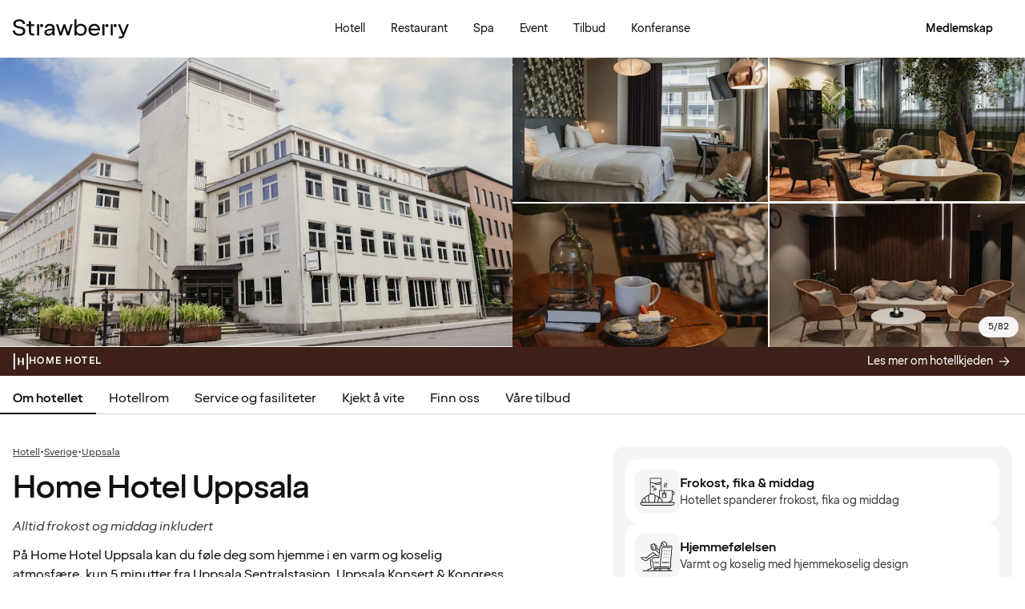

--- FILE ---
content_type: text/html; charset=utf-8
request_url: https://www.google.com/recaptcha/api2/anchor?ar=1&k=6LeXQwIaAAAAAOxl4IY4EkGJm3fkyHuIEXOFzL25&co=aHR0cHM6Ly93d3cuc3RyYXdiZXJyeS5ubzo0NDM.&hl=en&v=PoyoqOPhxBO7pBk68S4YbpHZ&size=invisible&anchor-ms=20000&execute-ms=30000&cb=3rlq7xerkmz0
body_size: 48871
content:
<!DOCTYPE HTML><html dir="ltr" lang="en"><head><meta http-equiv="Content-Type" content="text/html; charset=UTF-8">
<meta http-equiv="X-UA-Compatible" content="IE=edge">
<title>reCAPTCHA</title>
<style type="text/css">
/* cyrillic-ext */
@font-face {
  font-family: 'Roboto';
  font-style: normal;
  font-weight: 400;
  font-stretch: 100%;
  src: url(//fonts.gstatic.com/s/roboto/v48/KFO7CnqEu92Fr1ME7kSn66aGLdTylUAMa3GUBHMdazTgWw.woff2) format('woff2');
  unicode-range: U+0460-052F, U+1C80-1C8A, U+20B4, U+2DE0-2DFF, U+A640-A69F, U+FE2E-FE2F;
}
/* cyrillic */
@font-face {
  font-family: 'Roboto';
  font-style: normal;
  font-weight: 400;
  font-stretch: 100%;
  src: url(//fonts.gstatic.com/s/roboto/v48/KFO7CnqEu92Fr1ME7kSn66aGLdTylUAMa3iUBHMdazTgWw.woff2) format('woff2');
  unicode-range: U+0301, U+0400-045F, U+0490-0491, U+04B0-04B1, U+2116;
}
/* greek-ext */
@font-face {
  font-family: 'Roboto';
  font-style: normal;
  font-weight: 400;
  font-stretch: 100%;
  src: url(//fonts.gstatic.com/s/roboto/v48/KFO7CnqEu92Fr1ME7kSn66aGLdTylUAMa3CUBHMdazTgWw.woff2) format('woff2');
  unicode-range: U+1F00-1FFF;
}
/* greek */
@font-face {
  font-family: 'Roboto';
  font-style: normal;
  font-weight: 400;
  font-stretch: 100%;
  src: url(//fonts.gstatic.com/s/roboto/v48/KFO7CnqEu92Fr1ME7kSn66aGLdTylUAMa3-UBHMdazTgWw.woff2) format('woff2');
  unicode-range: U+0370-0377, U+037A-037F, U+0384-038A, U+038C, U+038E-03A1, U+03A3-03FF;
}
/* math */
@font-face {
  font-family: 'Roboto';
  font-style: normal;
  font-weight: 400;
  font-stretch: 100%;
  src: url(//fonts.gstatic.com/s/roboto/v48/KFO7CnqEu92Fr1ME7kSn66aGLdTylUAMawCUBHMdazTgWw.woff2) format('woff2');
  unicode-range: U+0302-0303, U+0305, U+0307-0308, U+0310, U+0312, U+0315, U+031A, U+0326-0327, U+032C, U+032F-0330, U+0332-0333, U+0338, U+033A, U+0346, U+034D, U+0391-03A1, U+03A3-03A9, U+03B1-03C9, U+03D1, U+03D5-03D6, U+03F0-03F1, U+03F4-03F5, U+2016-2017, U+2034-2038, U+203C, U+2040, U+2043, U+2047, U+2050, U+2057, U+205F, U+2070-2071, U+2074-208E, U+2090-209C, U+20D0-20DC, U+20E1, U+20E5-20EF, U+2100-2112, U+2114-2115, U+2117-2121, U+2123-214F, U+2190, U+2192, U+2194-21AE, U+21B0-21E5, U+21F1-21F2, U+21F4-2211, U+2213-2214, U+2216-22FF, U+2308-230B, U+2310, U+2319, U+231C-2321, U+2336-237A, U+237C, U+2395, U+239B-23B7, U+23D0, U+23DC-23E1, U+2474-2475, U+25AF, U+25B3, U+25B7, U+25BD, U+25C1, U+25CA, U+25CC, U+25FB, U+266D-266F, U+27C0-27FF, U+2900-2AFF, U+2B0E-2B11, U+2B30-2B4C, U+2BFE, U+3030, U+FF5B, U+FF5D, U+1D400-1D7FF, U+1EE00-1EEFF;
}
/* symbols */
@font-face {
  font-family: 'Roboto';
  font-style: normal;
  font-weight: 400;
  font-stretch: 100%;
  src: url(//fonts.gstatic.com/s/roboto/v48/KFO7CnqEu92Fr1ME7kSn66aGLdTylUAMaxKUBHMdazTgWw.woff2) format('woff2');
  unicode-range: U+0001-000C, U+000E-001F, U+007F-009F, U+20DD-20E0, U+20E2-20E4, U+2150-218F, U+2190, U+2192, U+2194-2199, U+21AF, U+21E6-21F0, U+21F3, U+2218-2219, U+2299, U+22C4-22C6, U+2300-243F, U+2440-244A, U+2460-24FF, U+25A0-27BF, U+2800-28FF, U+2921-2922, U+2981, U+29BF, U+29EB, U+2B00-2BFF, U+4DC0-4DFF, U+FFF9-FFFB, U+10140-1018E, U+10190-1019C, U+101A0, U+101D0-101FD, U+102E0-102FB, U+10E60-10E7E, U+1D2C0-1D2D3, U+1D2E0-1D37F, U+1F000-1F0FF, U+1F100-1F1AD, U+1F1E6-1F1FF, U+1F30D-1F30F, U+1F315, U+1F31C, U+1F31E, U+1F320-1F32C, U+1F336, U+1F378, U+1F37D, U+1F382, U+1F393-1F39F, U+1F3A7-1F3A8, U+1F3AC-1F3AF, U+1F3C2, U+1F3C4-1F3C6, U+1F3CA-1F3CE, U+1F3D4-1F3E0, U+1F3ED, U+1F3F1-1F3F3, U+1F3F5-1F3F7, U+1F408, U+1F415, U+1F41F, U+1F426, U+1F43F, U+1F441-1F442, U+1F444, U+1F446-1F449, U+1F44C-1F44E, U+1F453, U+1F46A, U+1F47D, U+1F4A3, U+1F4B0, U+1F4B3, U+1F4B9, U+1F4BB, U+1F4BF, U+1F4C8-1F4CB, U+1F4D6, U+1F4DA, U+1F4DF, U+1F4E3-1F4E6, U+1F4EA-1F4ED, U+1F4F7, U+1F4F9-1F4FB, U+1F4FD-1F4FE, U+1F503, U+1F507-1F50B, U+1F50D, U+1F512-1F513, U+1F53E-1F54A, U+1F54F-1F5FA, U+1F610, U+1F650-1F67F, U+1F687, U+1F68D, U+1F691, U+1F694, U+1F698, U+1F6AD, U+1F6B2, U+1F6B9-1F6BA, U+1F6BC, U+1F6C6-1F6CF, U+1F6D3-1F6D7, U+1F6E0-1F6EA, U+1F6F0-1F6F3, U+1F6F7-1F6FC, U+1F700-1F7FF, U+1F800-1F80B, U+1F810-1F847, U+1F850-1F859, U+1F860-1F887, U+1F890-1F8AD, U+1F8B0-1F8BB, U+1F8C0-1F8C1, U+1F900-1F90B, U+1F93B, U+1F946, U+1F984, U+1F996, U+1F9E9, U+1FA00-1FA6F, U+1FA70-1FA7C, U+1FA80-1FA89, U+1FA8F-1FAC6, U+1FACE-1FADC, U+1FADF-1FAE9, U+1FAF0-1FAF8, U+1FB00-1FBFF;
}
/* vietnamese */
@font-face {
  font-family: 'Roboto';
  font-style: normal;
  font-weight: 400;
  font-stretch: 100%;
  src: url(//fonts.gstatic.com/s/roboto/v48/KFO7CnqEu92Fr1ME7kSn66aGLdTylUAMa3OUBHMdazTgWw.woff2) format('woff2');
  unicode-range: U+0102-0103, U+0110-0111, U+0128-0129, U+0168-0169, U+01A0-01A1, U+01AF-01B0, U+0300-0301, U+0303-0304, U+0308-0309, U+0323, U+0329, U+1EA0-1EF9, U+20AB;
}
/* latin-ext */
@font-face {
  font-family: 'Roboto';
  font-style: normal;
  font-weight: 400;
  font-stretch: 100%;
  src: url(//fonts.gstatic.com/s/roboto/v48/KFO7CnqEu92Fr1ME7kSn66aGLdTylUAMa3KUBHMdazTgWw.woff2) format('woff2');
  unicode-range: U+0100-02BA, U+02BD-02C5, U+02C7-02CC, U+02CE-02D7, U+02DD-02FF, U+0304, U+0308, U+0329, U+1D00-1DBF, U+1E00-1E9F, U+1EF2-1EFF, U+2020, U+20A0-20AB, U+20AD-20C0, U+2113, U+2C60-2C7F, U+A720-A7FF;
}
/* latin */
@font-face {
  font-family: 'Roboto';
  font-style: normal;
  font-weight: 400;
  font-stretch: 100%;
  src: url(//fonts.gstatic.com/s/roboto/v48/KFO7CnqEu92Fr1ME7kSn66aGLdTylUAMa3yUBHMdazQ.woff2) format('woff2');
  unicode-range: U+0000-00FF, U+0131, U+0152-0153, U+02BB-02BC, U+02C6, U+02DA, U+02DC, U+0304, U+0308, U+0329, U+2000-206F, U+20AC, U+2122, U+2191, U+2193, U+2212, U+2215, U+FEFF, U+FFFD;
}
/* cyrillic-ext */
@font-face {
  font-family: 'Roboto';
  font-style: normal;
  font-weight: 500;
  font-stretch: 100%;
  src: url(//fonts.gstatic.com/s/roboto/v48/KFO7CnqEu92Fr1ME7kSn66aGLdTylUAMa3GUBHMdazTgWw.woff2) format('woff2');
  unicode-range: U+0460-052F, U+1C80-1C8A, U+20B4, U+2DE0-2DFF, U+A640-A69F, U+FE2E-FE2F;
}
/* cyrillic */
@font-face {
  font-family: 'Roboto';
  font-style: normal;
  font-weight: 500;
  font-stretch: 100%;
  src: url(//fonts.gstatic.com/s/roboto/v48/KFO7CnqEu92Fr1ME7kSn66aGLdTylUAMa3iUBHMdazTgWw.woff2) format('woff2');
  unicode-range: U+0301, U+0400-045F, U+0490-0491, U+04B0-04B1, U+2116;
}
/* greek-ext */
@font-face {
  font-family: 'Roboto';
  font-style: normal;
  font-weight: 500;
  font-stretch: 100%;
  src: url(//fonts.gstatic.com/s/roboto/v48/KFO7CnqEu92Fr1ME7kSn66aGLdTylUAMa3CUBHMdazTgWw.woff2) format('woff2');
  unicode-range: U+1F00-1FFF;
}
/* greek */
@font-face {
  font-family: 'Roboto';
  font-style: normal;
  font-weight: 500;
  font-stretch: 100%;
  src: url(//fonts.gstatic.com/s/roboto/v48/KFO7CnqEu92Fr1ME7kSn66aGLdTylUAMa3-UBHMdazTgWw.woff2) format('woff2');
  unicode-range: U+0370-0377, U+037A-037F, U+0384-038A, U+038C, U+038E-03A1, U+03A3-03FF;
}
/* math */
@font-face {
  font-family: 'Roboto';
  font-style: normal;
  font-weight: 500;
  font-stretch: 100%;
  src: url(//fonts.gstatic.com/s/roboto/v48/KFO7CnqEu92Fr1ME7kSn66aGLdTylUAMawCUBHMdazTgWw.woff2) format('woff2');
  unicode-range: U+0302-0303, U+0305, U+0307-0308, U+0310, U+0312, U+0315, U+031A, U+0326-0327, U+032C, U+032F-0330, U+0332-0333, U+0338, U+033A, U+0346, U+034D, U+0391-03A1, U+03A3-03A9, U+03B1-03C9, U+03D1, U+03D5-03D6, U+03F0-03F1, U+03F4-03F5, U+2016-2017, U+2034-2038, U+203C, U+2040, U+2043, U+2047, U+2050, U+2057, U+205F, U+2070-2071, U+2074-208E, U+2090-209C, U+20D0-20DC, U+20E1, U+20E5-20EF, U+2100-2112, U+2114-2115, U+2117-2121, U+2123-214F, U+2190, U+2192, U+2194-21AE, U+21B0-21E5, U+21F1-21F2, U+21F4-2211, U+2213-2214, U+2216-22FF, U+2308-230B, U+2310, U+2319, U+231C-2321, U+2336-237A, U+237C, U+2395, U+239B-23B7, U+23D0, U+23DC-23E1, U+2474-2475, U+25AF, U+25B3, U+25B7, U+25BD, U+25C1, U+25CA, U+25CC, U+25FB, U+266D-266F, U+27C0-27FF, U+2900-2AFF, U+2B0E-2B11, U+2B30-2B4C, U+2BFE, U+3030, U+FF5B, U+FF5D, U+1D400-1D7FF, U+1EE00-1EEFF;
}
/* symbols */
@font-face {
  font-family: 'Roboto';
  font-style: normal;
  font-weight: 500;
  font-stretch: 100%;
  src: url(//fonts.gstatic.com/s/roboto/v48/KFO7CnqEu92Fr1ME7kSn66aGLdTylUAMaxKUBHMdazTgWw.woff2) format('woff2');
  unicode-range: U+0001-000C, U+000E-001F, U+007F-009F, U+20DD-20E0, U+20E2-20E4, U+2150-218F, U+2190, U+2192, U+2194-2199, U+21AF, U+21E6-21F0, U+21F3, U+2218-2219, U+2299, U+22C4-22C6, U+2300-243F, U+2440-244A, U+2460-24FF, U+25A0-27BF, U+2800-28FF, U+2921-2922, U+2981, U+29BF, U+29EB, U+2B00-2BFF, U+4DC0-4DFF, U+FFF9-FFFB, U+10140-1018E, U+10190-1019C, U+101A0, U+101D0-101FD, U+102E0-102FB, U+10E60-10E7E, U+1D2C0-1D2D3, U+1D2E0-1D37F, U+1F000-1F0FF, U+1F100-1F1AD, U+1F1E6-1F1FF, U+1F30D-1F30F, U+1F315, U+1F31C, U+1F31E, U+1F320-1F32C, U+1F336, U+1F378, U+1F37D, U+1F382, U+1F393-1F39F, U+1F3A7-1F3A8, U+1F3AC-1F3AF, U+1F3C2, U+1F3C4-1F3C6, U+1F3CA-1F3CE, U+1F3D4-1F3E0, U+1F3ED, U+1F3F1-1F3F3, U+1F3F5-1F3F7, U+1F408, U+1F415, U+1F41F, U+1F426, U+1F43F, U+1F441-1F442, U+1F444, U+1F446-1F449, U+1F44C-1F44E, U+1F453, U+1F46A, U+1F47D, U+1F4A3, U+1F4B0, U+1F4B3, U+1F4B9, U+1F4BB, U+1F4BF, U+1F4C8-1F4CB, U+1F4D6, U+1F4DA, U+1F4DF, U+1F4E3-1F4E6, U+1F4EA-1F4ED, U+1F4F7, U+1F4F9-1F4FB, U+1F4FD-1F4FE, U+1F503, U+1F507-1F50B, U+1F50D, U+1F512-1F513, U+1F53E-1F54A, U+1F54F-1F5FA, U+1F610, U+1F650-1F67F, U+1F687, U+1F68D, U+1F691, U+1F694, U+1F698, U+1F6AD, U+1F6B2, U+1F6B9-1F6BA, U+1F6BC, U+1F6C6-1F6CF, U+1F6D3-1F6D7, U+1F6E0-1F6EA, U+1F6F0-1F6F3, U+1F6F7-1F6FC, U+1F700-1F7FF, U+1F800-1F80B, U+1F810-1F847, U+1F850-1F859, U+1F860-1F887, U+1F890-1F8AD, U+1F8B0-1F8BB, U+1F8C0-1F8C1, U+1F900-1F90B, U+1F93B, U+1F946, U+1F984, U+1F996, U+1F9E9, U+1FA00-1FA6F, U+1FA70-1FA7C, U+1FA80-1FA89, U+1FA8F-1FAC6, U+1FACE-1FADC, U+1FADF-1FAE9, U+1FAF0-1FAF8, U+1FB00-1FBFF;
}
/* vietnamese */
@font-face {
  font-family: 'Roboto';
  font-style: normal;
  font-weight: 500;
  font-stretch: 100%;
  src: url(//fonts.gstatic.com/s/roboto/v48/KFO7CnqEu92Fr1ME7kSn66aGLdTylUAMa3OUBHMdazTgWw.woff2) format('woff2');
  unicode-range: U+0102-0103, U+0110-0111, U+0128-0129, U+0168-0169, U+01A0-01A1, U+01AF-01B0, U+0300-0301, U+0303-0304, U+0308-0309, U+0323, U+0329, U+1EA0-1EF9, U+20AB;
}
/* latin-ext */
@font-face {
  font-family: 'Roboto';
  font-style: normal;
  font-weight: 500;
  font-stretch: 100%;
  src: url(//fonts.gstatic.com/s/roboto/v48/KFO7CnqEu92Fr1ME7kSn66aGLdTylUAMa3KUBHMdazTgWw.woff2) format('woff2');
  unicode-range: U+0100-02BA, U+02BD-02C5, U+02C7-02CC, U+02CE-02D7, U+02DD-02FF, U+0304, U+0308, U+0329, U+1D00-1DBF, U+1E00-1E9F, U+1EF2-1EFF, U+2020, U+20A0-20AB, U+20AD-20C0, U+2113, U+2C60-2C7F, U+A720-A7FF;
}
/* latin */
@font-face {
  font-family: 'Roboto';
  font-style: normal;
  font-weight: 500;
  font-stretch: 100%;
  src: url(//fonts.gstatic.com/s/roboto/v48/KFO7CnqEu92Fr1ME7kSn66aGLdTylUAMa3yUBHMdazQ.woff2) format('woff2');
  unicode-range: U+0000-00FF, U+0131, U+0152-0153, U+02BB-02BC, U+02C6, U+02DA, U+02DC, U+0304, U+0308, U+0329, U+2000-206F, U+20AC, U+2122, U+2191, U+2193, U+2212, U+2215, U+FEFF, U+FFFD;
}
/* cyrillic-ext */
@font-face {
  font-family: 'Roboto';
  font-style: normal;
  font-weight: 900;
  font-stretch: 100%;
  src: url(//fonts.gstatic.com/s/roboto/v48/KFO7CnqEu92Fr1ME7kSn66aGLdTylUAMa3GUBHMdazTgWw.woff2) format('woff2');
  unicode-range: U+0460-052F, U+1C80-1C8A, U+20B4, U+2DE0-2DFF, U+A640-A69F, U+FE2E-FE2F;
}
/* cyrillic */
@font-face {
  font-family: 'Roboto';
  font-style: normal;
  font-weight: 900;
  font-stretch: 100%;
  src: url(//fonts.gstatic.com/s/roboto/v48/KFO7CnqEu92Fr1ME7kSn66aGLdTylUAMa3iUBHMdazTgWw.woff2) format('woff2');
  unicode-range: U+0301, U+0400-045F, U+0490-0491, U+04B0-04B1, U+2116;
}
/* greek-ext */
@font-face {
  font-family: 'Roboto';
  font-style: normal;
  font-weight: 900;
  font-stretch: 100%;
  src: url(//fonts.gstatic.com/s/roboto/v48/KFO7CnqEu92Fr1ME7kSn66aGLdTylUAMa3CUBHMdazTgWw.woff2) format('woff2');
  unicode-range: U+1F00-1FFF;
}
/* greek */
@font-face {
  font-family: 'Roboto';
  font-style: normal;
  font-weight: 900;
  font-stretch: 100%;
  src: url(//fonts.gstatic.com/s/roboto/v48/KFO7CnqEu92Fr1ME7kSn66aGLdTylUAMa3-UBHMdazTgWw.woff2) format('woff2');
  unicode-range: U+0370-0377, U+037A-037F, U+0384-038A, U+038C, U+038E-03A1, U+03A3-03FF;
}
/* math */
@font-face {
  font-family: 'Roboto';
  font-style: normal;
  font-weight: 900;
  font-stretch: 100%;
  src: url(//fonts.gstatic.com/s/roboto/v48/KFO7CnqEu92Fr1ME7kSn66aGLdTylUAMawCUBHMdazTgWw.woff2) format('woff2');
  unicode-range: U+0302-0303, U+0305, U+0307-0308, U+0310, U+0312, U+0315, U+031A, U+0326-0327, U+032C, U+032F-0330, U+0332-0333, U+0338, U+033A, U+0346, U+034D, U+0391-03A1, U+03A3-03A9, U+03B1-03C9, U+03D1, U+03D5-03D6, U+03F0-03F1, U+03F4-03F5, U+2016-2017, U+2034-2038, U+203C, U+2040, U+2043, U+2047, U+2050, U+2057, U+205F, U+2070-2071, U+2074-208E, U+2090-209C, U+20D0-20DC, U+20E1, U+20E5-20EF, U+2100-2112, U+2114-2115, U+2117-2121, U+2123-214F, U+2190, U+2192, U+2194-21AE, U+21B0-21E5, U+21F1-21F2, U+21F4-2211, U+2213-2214, U+2216-22FF, U+2308-230B, U+2310, U+2319, U+231C-2321, U+2336-237A, U+237C, U+2395, U+239B-23B7, U+23D0, U+23DC-23E1, U+2474-2475, U+25AF, U+25B3, U+25B7, U+25BD, U+25C1, U+25CA, U+25CC, U+25FB, U+266D-266F, U+27C0-27FF, U+2900-2AFF, U+2B0E-2B11, U+2B30-2B4C, U+2BFE, U+3030, U+FF5B, U+FF5D, U+1D400-1D7FF, U+1EE00-1EEFF;
}
/* symbols */
@font-face {
  font-family: 'Roboto';
  font-style: normal;
  font-weight: 900;
  font-stretch: 100%;
  src: url(//fonts.gstatic.com/s/roboto/v48/KFO7CnqEu92Fr1ME7kSn66aGLdTylUAMaxKUBHMdazTgWw.woff2) format('woff2');
  unicode-range: U+0001-000C, U+000E-001F, U+007F-009F, U+20DD-20E0, U+20E2-20E4, U+2150-218F, U+2190, U+2192, U+2194-2199, U+21AF, U+21E6-21F0, U+21F3, U+2218-2219, U+2299, U+22C4-22C6, U+2300-243F, U+2440-244A, U+2460-24FF, U+25A0-27BF, U+2800-28FF, U+2921-2922, U+2981, U+29BF, U+29EB, U+2B00-2BFF, U+4DC0-4DFF, U+FFF9-FFFB, U+10140-1018E, U+10190-1019C, U+101A0, U+101D0-101FD, U+102E0-102FB, U+10E60-10E7E, U+1D2C0-1D2D3, U+1D2E0-1D37F, U+1F000-1F0FF, U+1F100-1F1AD, U+1F1E6-1F1FF, U+1F30D-1F30F, U+1F315, U+1F31C, U+1F31E, U+1F320-1F32C, U+1F336, U+1F378, U+1F37D, U+1F382, U+1F393-1F39F, U+1F3A7-1F3A8, U+1F3AC-1F3AF, U+1F3C2, U+1F3C4-1F3C6, U+1F3CA-1F3CE, U+1F3D4-1F3E0, U+1F3ED, U+1F3F1-1F3F3, U+1F3F5-1F3F7, U+1F408, U+1F415, U+1F41F, U+1F426, U+1F43F, U+1F441-1F442, U+1F444, U+1F446-1F449, U+1F44C-1F44E, U+1F453, U+1F46A, U+1F47D, U+1F4A3, U+1F4B0, U+1F4B3, U+1F4B9, U+1F4BB, U+1F4BF, U+1F4C8-1F4CB, U+1F4D6, U+1F4DA, U+1F4DF, U+1F4E3-1F4E6, U+1F4EA-1F4ED, U+1F4F7, U+1F4F9-1F4FB, U+1F4FD-1F4FE, U+1F503, U+1F507-1F50B, U+1F50D, U+1F512-1F513, U+1F53E-1F54A, U+1F54F-1F5FA, U+1F610, U+1F650-1F67F, U+1F687, U+1F68D, U+1F691, U+1F694, U+1F698, U+1F6AD, U+1F6B2, U+1F6B9-1F6BA, U+1F6BC, U+1F6C6-1F6CF, U+1F6D3-1F6D7, U+1F6E0-1F6EA, U+1F6F0-1F6F3, U+1F6F7-1F6FC, U+1F700-1F7FF, U+1F800-1F80B, U+1F810-1F847, U+1F850-1F859, U+1F860-1F887, U+1F890-1F8AD, U+1F8B0-1F8BB, U+1F8C0-1F8C1, U+1F900-1F90B, U+1F93B, U+1F946, U+1F984, U+1F996, U+1F9E9, U+1FA00-1FA6F, U+1FA70-1FA7C, U+1FA80-1FA89, U+1FA8F-1FAC6, U+1FACE-1FADC, U+1FADF-1FAE9, U+1FAF0-1FAF8, U+1FB00-1FBFF;
}
/* vietnamese */
@font-face {
  font-family: 'Roboto';
  font-style: normal;
  font-weight: 900;
  font-stretch: 100%;
  src: url(//fonts.gstatic.com/s/roboto/v48/KFO7CnqEu92Fr1ME7kSn66aGLdTylUAMa3OUBHMdazTgWw.woff2) format('woff2');
  unicode-range: U+0102-0103, U+0110-0111, U+0128-0129, U+0168-0169, U+01A0-01A1, U+01AF-01B0, U+0300-0301, U+0303-0304, U+0308-0309, U+0323, U+0329, U+1EA0-1EF9, U+20AB;
}
/* latin-ext */
@font-face {
  font-family: 'Roboto';
  font-style: normal;
  font-weight: 900;
  font-stretch: 100%;
  src: url(//fonts.gstatic.com/s/roboto/v48/KFO7CnqEu92Fr1ME7kSn66aGLdTylUAMa3KUBHMdazTgWw.woff2) format('woff2');
  unicode-range: U+0100-02BA, U+02BD-02C5, U+02C7-02CC, U+02CE-02D7, U+02DD-02FF, U+0304, U+0308, U+0329, U+1D00-1DBF, U+1E00-1E9F, U+1EF2-1EFF, U+2020, U+20A0-20AB, U+20AD-20C0, U+2113, U+2C60-2C7F, U+A720-A7FF;
}
/* latin */
@font-face {
  font-family: 'Roboto';
  font-style: normal;
  font-weight: 900;
  font-stretch: 100%;
  src: url(//fonts.gstatic.com/s/roboto/v48/KFO7CnqEu92Fr1ME7kSn66aGLdTylUAMa3yUBHMdazQ.woff2) format('woff2');
  unicode-range: U+0000-00FF, U+0131, U+0152-0153, U+02BB-02BC, U+02C6, U+02DA, U+02DC, U+0304, U+0308, U+0329, U+2000-206F, U+20AC, U+2122, U+2191, U+2193, U+2212, U+2215, U+FEFF, U+FFFD;
}

</style>
<link rel="stylesheet" type="text/css" href="https://www.gstatic.com/recaptcha/releases/PoyoqOPhxBO7pBk68S4YbpHZ/styles__ltr.css">
<script nonce="edZ4LH-DZKF8UJTzujNXQA" type="text/javascript">window['__recaptcha_api'] = 'https://www.google.com/recaptcha/api2/';</script>
<script type="text/javascript" src="https://www.gstatic.com/recaptcha/releases/PoyoqOPhxBO7pBk68S4YbpHZ/recaptcha__en.js" nonce="edZ4LH-DZKF8UJTzujNXQA">
      
    </script></head>
<body><div id="rc-anchor-alert" class="rc-anchor-alert"></div>
<input type="hidden" id="recaptcha-token" value="[base64]">
<script type="text/javascript" nonce="edZ4LH-DZKF8UJTzujNXQA">
      recaptcha.anchor.Main.init("[\x22ainput\x22,[\x22bgdata\x22,\x22\x22,\[base64]/[base64]/[base64]/[base64]/[base64]/UltsKytdPUU6KEU8MjA0OD9SW2wrK109RT4+NnwxOTI6KChFJjY0NTEyKT09NTUyOTYmJk0rMTxjLmxlbmd0aCYmKGMuY2hhckNvZGVBdChNKzEpJjY0NTEyKT09NTYzMjA/[base64]/[base64]/[base64]/[base64]/[base64]/[base64]/[base64]\x22,\[base64]\x22,\x22w7k4w6UpfcOAD3rDkWTCisOCwpRcf8KsX2kUw5HCjcO0w4VNw5LDucK4WcOJKAtfwrpXP31nwrptwrTCtT/DjyPCusKMwrnDssKWTCzDjMKkaH9Ew5zCjiYDwqoVXiNlw7LDgMOHw4jDucKncsKiwrDCmcO3YsOlTcOgIsORwqoscsOlLMKfK8OgA2/CjWbCkWbCgcOGIxfCnsK/ZV/DkcORCsKDccKgBMO0wpfDuCvDqMOgwrMKHMKGXsOBF04mZsOow6XCnMKgw7A9wrnDqTfCuMOtICfDlcK6Z1NowqLDmcKIwpogwoTCkjjCgsOOw69KwovCrcKsCcKZw48xc2oVBUDDusK1FcKvwqDCoHjDs8KKwr/[base64]/Du8OvK8K8eR3DhQ1seMKnHU5Yw43DsWjDu8OXwrJaFhIjw4oVw6LCqMOewqDDh8KVw6Y3LsOvw49awofDosOwDMKowqcBVFrCjCjCrMOpwpzDoTEDwpB5ScOEwobDisK3VcOzw7Zpw4HCoXU3FRQlHngMLEfCtsOewqJBWlPDlcOVPj/CoHBGwonDlsKewo7DtcKYWBJHJBF6D1EIZG/[base64]/[base64]/[base64]/[base64]/Dr8OawrRTNFjDlcOZcwFdEE9zwpIzGi7CvMK/XsKXCzxVw5Myw6J1I8KWFsOmwp3CkcOfw4TDniN/W8K2GCXCg3xUTA0HwpM5cm4sDsKKN2EaRERRI1MHYFltE8KlQSlhwoDDsAnDtcK6w7M+wqLDuhjCuX9/[base64]/Cl3JJwrk8w5Yawr7CnzkZekvDkcO1wq4SwrjDksKPw5dNXHhZwqLDgcK8wq3CoMKSwo4BZsKiw7PDicKBZsOXCsOkJDVfB8OEw6bCsysrwpPDh3UCw6Z/w4rDgBlAQcKWLMKsbcOxIMOLw5ENIcOMJATDlcOWGMKWw7skLWHDuMKyw4HDog/DklohXE5YL1o/wpfDjGDDuTrDpcOVF0bDljHDq1fCjjvCncKqwpQpw7k3WWomwoXCtH8xw4LDq8O3wqTDtWUpw6bDlVExfVNQw6A3HcKowrHCnlrDpljDusOFw4IDw4RAAMO9wqfCnCAxw5p1D3c4wq9oIw4ESWFqwrtxS8OaNsK/BDEpBcKwZBrCt3jCgg/DjMK2wqfChcO6wr8kwrRub8Opf8O1GyYBwrhRw6FjKhLCvcOpLkghwrrDuE/[base64]/VMKmVSomwqfDgcONwqsxLsOPTCfDmsOUw4LCrl07VsOzw7dCwqQEwrHCtXkUA8KuwpRuB8OGwoxeCEpQw7zDiMK0BsKUwo3CjsOAJMKAAwvDlsOBw4hDwpnDvMKGwo3Dt8KkdcOgDB4dw6EXfcKsWcOrdxsgwqoxPS3DpEsKGX4Jw7DCu8KzwppVwpTDmcKgeDTCr3/CpMKyMMKuw5zCiE3DlMO8AsOlRcOPZV4nw4IfSMONBsOJHsOsw7/DgC7Cv8KswpNtfsOmFXPDlHp5wqMyY8OjCgZLMMOkwrFRfH/Cp0/DlWzDtBbCmzQdwo0Gw4PDqCXCphwMwpdKw5PCkRXDn8KkCQLDhknDjsO7w6XDrcONM2XCnsO6w4ENw5jCuMKFw5PCsGdvOzJfw7dyw6BwFALCih0Vw63CocOsTz8HGcK8wpfCoGZowrl/[base64]/DisOPa8ODC2V8YcKNQi3Dm8OoSsO5w7B1WcO/THbCqjgZX8KEw7TDkk3DhsKvLi9ZAxfCvm5iwpc/IMKWw5bDsGptwqQ4w6TDtwTCuQvCrBvDrMObwqFUBMO4LsKfw5MtwqzDuSzCtcKww7HDtsKBE8K1WcKZO29sw6HCrxHDmEzDlVRgwp5Bw6rDicKSwqxQKsOKRMORw6TDiMKQVMKXwrzCjGPCo37Cix/CjRN1w71BJMKQwqhEEk8Mw6DCtVMlZmPDsTbCkcKyMnlEwo7CqhvDoCg/w6JYwozDjcO8wpFORMKTIMK0dcOdw6kNwqvDhR0RBsK/EcKgw4nCusKDwpPCtsKae8Kww5XDmcODw5DCi8Orw6Ydwo9DTzw+Z8Kqw5rDjsKtHE1BSG0dw4wPMRfCm8OlNMO/w4zCpsO0wrrCocOoEsKUCjTDuMOSEMORan7DrMOJwrdnw4jDucOXw63Dmg/[base64]/DgwvDr8Kwwo7CsTPCoMOSwrpBwpMtw6tNwoDCicKUw4/CnBg0MAstEQE0wqHCncOIwrbCisO7w7PDq3HDr0kGbAYsCcKSIFzDmiwGw47DgcKEKsOaw4ReA8KvwrrCv8KKwpITw5/DvcO0w57DssK9EsOTYjDCo8Kxw5bCux7DvjbDrMKVwpHDuTtIwoc8w6oawqHDi8O9IBtFRwnDmMKTNjLCssKSw53Dikwuw7/DiXnCi8KjwrrCsl/CrnMYWV0kwqvDkkHCqU8YSsOPwqkGGW/Cqi4jcMK5w7/[base64]/UHZww73CgXLCnl8Ywr9UwolvQG/DlsOHW08bC2ZXw5rDtEBUw47DqMKrAh7CosKOw6rDskzDkD7CvcKhwpLCoMK6wp09R8O9wqXCq0XCjFjCtHTCgiJgwrRdw6zDlTXDoh0jXMKlYMKtwpFpw75wGj/[base64]/DjEvCusKYBMKcacOpKFnCvxTDoBPCi8Oiwq7CrsKRw5w4U8OFw5ZjMg3DgFPCg0PCplTDpU8aTlXDg8Oqw77Dv8KZw5vDhz4palnDk395QcKWw4DCg8KVwrjCowHDrDYAd0kJdFZmUk/Cmk7Cj8KPw4LChsK/AMO1wrbDocKHXl7DikTDpVvDv8OyfcOlwqTDqsK6w67DiMKbJRwQwpdSwobCggt9woXCk8Otw6EAw5xLwpvCnMKjd3nDsE7CoMO8woE1w4wzZ8Kew6vCvH/DvcKew5DDvsO+djbDmMO4w5rCkQXChsKEbEHCrmwhw6bDucOUwqUEQcOIw5TDiTtOw7kkwqDCkcKBNMKZPx7DkcKNJSXDiyElw5zCoAUMwqNow4RdSm7DmGATw4xJw7RrwoVkw4VdwoxmPkrCjkLCqcKAw4fCqsOew40Fw4Ftwr1Awp7DpsOmAigxw50/[base64]/DvAJ8QSTDp3PCvw1LEMOJKcKMSMOzb8KwKcO/woQkw5rDjRXCkMOSc8OMwrzCsUDDkcOjw5MrRUgLw6QQwovChSfDqlXChTAvcMKQFMOswpwDIMKtwqA+TXbDpzBzwrPCtnTDskMhFw7CncO5TcOkIcOxwoYFwoAbP8OCBl5fwpzDgMOHw6rCisKoBXQ4LsOla8K0w4TDvsOWYcKPLMKJwqpqE8OCQ8O7VsO1BMOuR8K/wo7DtDU1wp0gYMKuaS0CPMKNwqPDgQLCvhtjw7TCv13CncKiw7nDrS/CtsOqwrTDr8KwVcO8Ly7CvMOqL8K1RTZYVDxKbljCo35Sw5LCh1vDmjHCkMOhAcODYWohdGjDv8KXwoh9CXrDmcO9wpPDvsKNw7wNCsOtwoNGRcKPNMO8ZMKpwr3DtcKQcG/DtD4PI1odwoh+VsODRz5MasOYw4/CksOewqd1GMO5w7HDsQAvwrXDp8Obw4/[base64]/CksKCwpZ6QXLCksKeMMO4Hxlqw49zRWp/O0NowrFBDTkNw4sjw4xDc8OBw49aZMOYwqzCjGV1U8KNwp/CuMOCV8OYYsO+KGnDucK5wo8nw4pEwrpOQsOrw7JZw4jCocKHH8KmLnTCncK9wo3Do8KxcMOJQ8O2w5ITwpA1dEZzwrfDqcOcwrjCuW/Dn8OHw5JZw4nDvEDDkgR9D8OPwqrDihUVLynCskI3FMKXDMKjVsKeCA/[base64]/[base64]/DuQLDuV7CqMKDOcKAwpnDq2jCknoew4kTA8OtLGjClsKqw4TCv8K3HcKMXTFQwrlHwoI+w6t3wrQpdMKtDi4SMwhbaMKOFVbChMKXw49Cwp/[base64]/[base64]/w7sLwp99WMKEGARfwrU4wqTCiMKsREVew4vCpMKHwo/DlcOxOVHDmH4Rw4jCjQBEfsKgFVcnNRjDhyjCll9Bw7M1A1tdwqhVbMOuWCdCw6jDpg3DtMKswp5xwpbDk8KDwpnDrhdGLsK+wp3Ds8K/OsKZKwDClQzCtGfDmMOfKcKzw7kxw6jDnDEiwp9TwojCkSIjw6TDpWPDisOyw73Cs8KqccKgSmZ3w7jDoGZ5EMKPwo4zwrBBw4lKMQsMQsK0w7ZkJy5jw48Ww4/DgVUsfcOucy4KPS7CglzDpzVawrhnw47Dh8OsJMKdWXZdK8OpA8O6wrQlwo1gED/ClyVzEcKhTkjCqxvDi8OIwrA9YsKjb8O0w59DwoFtw7TDuTBYw4t7wpZ5V8OUH1osw6/CjsKdMTbDjMO9w5Ftwqlxwps5U3nDknzDj1jDpTxxASt+QMK9FcKOw4gRK0vClsOuwrPDs8KSIwnDlhXCkMKzIcO7GVPCn8Kyw59Vw4Ucw7rCh2EvwqvDjiPCscKhw7VJOAEmw5EUwrrCkMOXYGLDi2zCkcKyb8OEZ1FWwrXDkGLCgTAvaMO/w4cLcsKncV5Yw54ifsODYsKtIcOpBQgYwoMuw6/Dm8OawrnDn8OOwoJawonDjcK+X8KVScKVMV/CrGfCk0HClFl+wpHCi8OTwpIxwq7Cq8KsFsOiwpB+w73CvMKqw57DnsKkwr7CuUzCvnvCglxMNcOBB8OCLFZKwrFLwq5Zwo3Dn8OUCk7DuHRgNMKNRxrDqxxWIcOBwofCg8OHwqPCnMOELkTDp8Kgw6w/w67DkxrDiBIowpvDuE00wo/CrMK2RcKfwr7DiMKBAxoewpLCimQjMsO5woMLasO8w78mWn9dLMOqQ8KSRzfDoUF/[base64]/CoAkcw6JbRMK1wplHKsKeQnJFw4I9wobDiMO3w4d/[base64]/DoHzCjA3DqcOswojCj8ODNMKdw79DwpAcKl5bZi50w5N9wr7DjFnClMK6w5TCm8K6wo/Ds8KUe1F8GjwbCxx5BT3DkcKOwoE8w75VOsOmfsOIw4TClMKjM8OVworCpUQmIMOAL0/[base64]/RcOXwpg0RcO4UlZOZx3DrcKOf8KLwpTCpcOSX1HCjh7DtXbCjxpBXsOCL8Oqwo7DncOfw7VGwqhsRmVsFMOCwpQ7LcOFfTXCqcKWaGTCjz8KREZeOHrCm8KlwpYnLiXCmcK/[base64]/CmsKRZkQXwpjCgcKqw5TDg1TCl8OdH8OcVw0QCmJVFsOuw7rDpR5XBx7DpMOWwp/DrMK8OsK2w71fMWXCtcOcenUawqrCqsKhw4VowqUIw4LCiMObUl4YbsOQGcOqw7PCmcOXWsKyw7YrPsKewq7DkT5/WcK/[base64]/ccOtVcKnwr5uwrtqw69jwqDDlcK/D8Kzc8KbwovDuEvCjmtlwrLCp8KzMcO0ScO7XsOYTsOKdMKBRcOZACBcX8O/EDR2GHMUwq1qGcOww7vCnMOCwrPCsEvDtjLDncKpbcKGe3lEwrQ2GRxCA8KEw59aH8Kmw7XCv8O4PnUKd8K1wovClmJ/[base64]/ClsOmAC0zw5giSBQWwrR2wo8eEsOuwpQTw7jCpcO+woc3MmPCqUpPEG3DtUvDpsKhw7TDscO0McOYw63Do3ddw7xAH8KKw6RzeiPCv8KdXsK/wrggwppDbXM6GsOnw4fDncOpXsK5PcKKw43CtgJ1w5XCvcK/HsKMKhbCgmMnwp7DgsKTwpzDvcKbw6dFLMO1w50aJ8K4DF4SwqrDsAE1TnoYPyXDqmHDkDpCXRfCscOKw7lHXMKyKAFPw4xkQcK/[base64]/[base64]/[base64]/ZWt6wq/CiMObJcOlNSQOAsOiw6zCiTPCulQmwojDrcOWwpzCnMOqw4fCqcKvwq0Lw7fCrsK2L8KKwrLCuxhewqgTU3DCkcKTw73DjcK3WMOBe3DCpcO6TgPDp0fDocOCw6sbF8KSw6vDvlbDncKjRABRNsKKcMO7wo/Di8K5wp04wprDpWIww5rDrsKTw5RmFsKMfcKVYhDCt8OjEMO+woMINl8LasKjw7sXwpdSB8KwLsKLwqvCtwXCusOpK8Oad3/DgcOFZsKiHMOZw48UwrfCpcOfcToNQ8OiSTAtw4xQw4p6fSwJOsOnTTkza8KzP33DolLCvsO0w61xw6DDg8KOw6fCv8OhcGgswoB+RcKRXBXDtMKNwp9gXV07wp/CvDbCsyMwLMKdwqh7w7sUSMO+T8KjwqjChldubgJQS3TDgl/[base64]/CgHhJUMK8BS0BwrpPw4AYwozCnjUHNsK1w5lLwrfDucO5w6bClip6BHXDgsOLwp4sw7fCqTJsBcO4IMKCwoIAw7cGYDrDkcOnwqrDkRtGw5rDgRw2w7bDqF4nwr3DnlxUwp9+bjLCsXfDi8K0wqTCucK3w65/w6LCgcK9cVrDhsKzd8K1wr4hwrcjw6HDjR1Mwpg0wpfCtwx8w7bDosOZwr9YSALDin0Rw6TCp2vDqmDClcO/H8K3cMKKwozChcKow5TCtsKiP8OJwpHDmcKuwrRLw4B0NTECVEEMdMOybA/[base64]/[base64]/[base64]/[base64]/w5/CiU3CkEcUwqk3ZcODCCJwwp9iN0bDjcKkw4pZw4lCY0DCqEJTfMOUwpBMOcKEMmbCr8O8w53DpSXDhcKewp95w5FVdMOEQMKTw4zDu8KTZULCg8OTw6/CpMOpNmLCiXTDpid9wqQ8w77CgsOdNBbDthjDqsOJAyPDm8OjwoZ8dsO4w7cvw5klJ08xZsKwAEzCh8OVw4Z8w5bCoMKHw7IJWAbDn0vCvhZ0wqQAwq8BPA8lw4YNdjDDgz4hw6XDgcOOQRVTw5J/w4ImwrzDmB/CnDTCocOww6jDsMKKACNkOsKbwpnDhBTDuwJcAcO6AMKrw7kZAMOowpHCssO7w6TDlcOsHgt/aATCl1bCssOKwqvCryA+w7vCpMOxLHTCmMKMc8OmGcOXwo3Ckw3CnCZuRF3DtVoSwpnDgSdxesOzDMKcb2vDvF7CiXocfMO5H8K+wqLCn2Adw7/CscK6w5dALhjDi05/EzHDmj9nwofDonfDnUHDrRQJwqMMwr/[base64]/[base64]/wogZMC7Cp8OndyUow47DqB/DkTtRwolLHlNPaDfDhEXCp8KgAE/DvsOLwoUoQ8OCwrnDvcOYw6HCmMKZwpvCmmzDnX3Dv8OhVHHCqsOEXz/DpcKKwoXCjE7CmsKUIAfDqcKwPsK6w5fClQvDrFtCw7U4cDzCtsO8TsKTX8OUAsOMSMK8w5xzBnTDtCHDucK8RsKMw5TDr1HCoW8kw4zCn8Owwp3CtcKHEjTCi8O2w4EVHRfCocKTOXREEWjCiMK3ZkgbeMKWK8KAQ8Ksw73CtcOtQ8OhccO6wp8/SlTCusOTwqnCp8Okw5Uywq/[base64]/[base64]/w7LCgcOyY8O6wo3DncOCAsOWJGRYFsKkCTDDmUTDpiPCg8KlDsOJDsO/wrEzw5TCskLCjsOjwqHDg8ONT2hMwokdwo/DsMKUw78GW0Z9WcKpUgLCksK+TQrDo8KrZMKhUHXDlRYbRMKSw7XCmijCo8OvU1QxwoQbwo8/wrhrXkQRwrR7w4rDoUdjLMOKTsKUwoNeU0c+AEvCmyAnwoTDsFLDgcKXcmrDrcOQNcOlw7LDkMOtKcOPHcKJN1LCgsK9dh0cw7EGUsKSYcOIwovDmDc7Nk/Cjz8tw4luwrEMeAcXNsKdZ8Kowq8qw4Agw710c8KhwrZCw4FCQcKPLcKzw4ouwpbClMOvICxmBjXDmMO3wonDksOkw6rDrsKZw7xDO3LCoMOKUMOKw7PCnmtPYMKNw4NRPUnCncOQwpvDgA7DkcKvFyvDvwDCi29xV8O0C1/DgcOCw7FUwr3DnhxnUUBkRsOow5kJf8KUw50mTXXCvMKlXkjDq8OKw5kIw4rDkcKyw5RrZCguw5/CvCl9w7ZrWSEPw6DDvMOJw6PDh8KxwoARwofClGw9wrzCk8KOFMK6w6Z4M8OLHQfDtFXClcKJw4rCvFJCY8OOw7kGJHElIGzCnMOBfmbDmsKuwqdlw4EXLy3DjhYqw67DnMK8w5PCm8K3w49EXFwmIlwkZUXDosO1Wlskw6PChQ/[base64]/[base64]/DiRMfCcOJwq5pwqAIwr1TXDfDh8OWAVbCj8KBLsKyw4nDszNpw4DCh3khwpJ8wp/[base64]/esOVwoNVfcKJwojCiQzCh8KmUcKrXcK+XMK7CMKHw6Rlwpd/[base64]/[base64]/I8O9w69Owq5jwovDgsKSwrkawrpXw7bDo8KxFcKRb8K/URvDisKzw4pyKHnCq8KTLUnCv2XDsnTCuS8JTwjCgTLDr1FDKnh/eMO4ScOOwpFuIWXDvSZ7CsK+aQlawro7wrLDtMK+csKhwrLCscKjw4x8w710NMKcMHnDjsODScOyw7fDghPCrsOGwrw8J8OUFC/[base64]/DgEA8Vz4tPsOkw6lpwo7Dgn7DrsKUJ8OsYsOlZGt8woplJjt0fG5QwpEBw7LDlcK8C8Krwo7DkmvCjcObNsO6w4hDw4Uhw5N1a2heOw3DthkxT8KUwr0PYz7DssKwTEFhwq5macOvT8OhcXF/wrAGLMOAw4DCocK8bB3Cq8OuDCIDw5Z3VWcHBcKCw7LCu0heMcOTw6nCgsK6wojDpC3CqcKhw4fCjsO1UcO0w5/DnsOUMsKNw67CvsKgw7wmeMKywro1w6XCnWxFwpIaw6MwwrE+YCXDqSIRw58VbsKFTsO9ZsKHw4pkFcKecMKnw5zCq8OtVcKew6bCiQEmQAvCg1/[base64]/[base64]/woAOw4fCrEPCjQjDlhNtw7V8AFQmA0PDlcOUPsOYw7AoLFtxfynCgMKQfX46ZRB9SsOvesKwdjJaUTfCuMOmfMO5AmBBZwZ0WTEWwpXDqCk7L8Kswq/DqwfCvQ9Ww6MNwrYyMlAaw6rCrHTCi3bDsMKQw49KwpULJsO6w7gowr/Cn8KuO0zChcKrTMK4F8Kww6DDuMOvwpfCjyLDpyAAAT/CoRd4CHvCkcKjw4w+wqjCiMKawrLDglUjwr4JawLDmzV+wrvDnwHDo3hRwoLCsnPDng/CqcKHw4IgXsOsbsKWwonDiMONXjtZw4TCrsOjIDE9XsOiRh/Dhj0Mw4/Dh01hYcOewpBBETrCnGlow5LCisKRwrkEwrxow7bDvsOYwoJMDm3ClAB/wp5Gw7XChsOyJ8KZw4jDmcKsCTx9w6wfGcOkIh/DoGB/LA7ChcKhVh7CrcKZw6fDkChVwr3CpsOZwrcZw5HDhMOuw5fCqsKIDMKfVHFrRcOEwqUNR1LCvsOGwqzCrGHDhMO7w4/CpsKnWU4WTxPCo37CtsOSGQDDpg/Dhy/DrsOuwqlFwoYuwrrCi8KKw4TDncO/Um/[base64]/DuwfDpsKCV8KWQsKCwpDCj8KQIi7Cj8KGwr7CiGBlw7DCthE6TsOFYy9AworDgzLDv8Kvw6DDvsOlw68tBMOuwpXCmMKFDMONwqAhw5rDpsKTwoPCncKpI0E4wrwxbXrDuX3CgXbCjw3Ds2bDsMOCbi0Tw57CiljDllAFeQrCt8OETMO5wqzDtMKAY8Ofw6/CvcKsw6ZndBRlTUsuUAYzw5vCjMOZwrPDvEoRZxdIw5HCoHlsV8OBCmE5QcKne18XCyjDmMOLw7EWOyjCtVvDsSHDpcOgYcOwwr5IcsKBwrXCpG3DlEbCmRnDnsOPUW87w4B+w5/[base64]/ConjChMOQa1F9HMOMwqLCtXoQw5vCt8KaVsO7w799FsKhU07Co8KtwpjCkyfCm0cQwpMNfXtBwpTDtSk0wpp6w7HCgcO8w4zDqcOwOXAUwrcxwpZ+EcKMZm/Co1TCkD9+wqzCnsKaN8O1eytbw7BQwqfCoT0vRCdcDxpbwrnCq8KuJ8KJwrbCqcK0cyB4MGxMNFrCpgbDhsO/KivCqMK9S8KNccK3wpofw7Isw5HDvUcyf8OcwoE2DcOtw6PCnMOXTsKxZQrCsMKOAiTCocOCPMO6w4jCkUbCtcOvw5rDjRnDgCDCrgjCtHMpw6kvw5QKEsOPwpJoBT57w7PDmR/[base64]/Cnhd3w5ZPw41GfsOOw63Dij05Nkc5w7MWIXxjwpDCqVBxw5Umw4Mpwol0HsOjc3IpwrbDjEbCmsOkwrvCq8OGwq9IAy7DrGlvw7LCt8Obwo8uwogiwqPDoEPDoWTChsOmecKQwq5XQgh1PcOFSsKPcgJzfTl+RcOMPMONecO/w6JgJitxwoHCqcOLd8O0GMOjw5TCnsKBw5jDlmvDm20nVsO9X8OlEMOAEMO/KcK6w4V8wpJswojDusOIRDF0UsKMw7jCh0DDh3V/HcKxPDMpUVTChU8vG0nDtiLDpMOow7XCv1omwqXDv00AbEElCMO+woQnw4djw61aejPCjFttwrldfU/CgDHDiSfDhsOKw7bCpCJML8OkwozDisO0R3wSTkBBw5U7I8OQw5nCgVFSwqB4BTkMw7pew6LChCIOTBJUw4pqb8OxCMKkwr3DmMKbw5tAw7vChCjDl8O9w5E4LsK1wqRWw4tZJn58w5MxbcKDNh/DqcOjAMOIWsKUO8KeHsOJSQzCjcOmE8KQw58ePTcCw47CgknDngjDgsKKNz/DqEcBwq5bEcKNwrwdw4tqW8OtL8OVAy0zFzdfw4pvw7TCiwXDrlhEw63DnMOsMCMWU8Kgw6fCi0F/w5QVX8Ocw6/[base64]/[base64]/DjcKfcMKBSMKLA8O2Y3bCkcOkw57DnxcLw6zDjMKWwpzDpBJdwpHCisK4wpprw418wrzCo0kGPhzCmcOSXsOPw6xawoDDhQbCvVcFw7Zpw4jCiTPDmiF4D8O/Q0HDi8KKMRDDuARieMKuwrvDtMKQXsKDK21Pw4BdG8Kkw4XCu8O/w5PCq8KUdxsWwqXChChQCsKlw4DCgSQ2FzbDtsKewoEMw5XCm3RsGsKZwqTCvX/DhFVVwp7Ds8OEw4PDu8OFw4l5YcOTPFoJX8KZFloNNDVFw6fDkzxtwopBwpphw6LDhRpxwrrCmisQwrxWwp5zdhPDlsOrwptJw75MHQxGwqpJw7rChcKxFz1TFE7Djl/DjcKtwoTDjyoEw7gEwofDox3Dg8Kcw7jDg35mw7Umw5gnVMKcwqzDrjjCoWISSHF4wpnCgmvDnW/[base64]/CssKRw7RWMTpWN8OrwpQcwqpWBcOEJzsPd8KpC2jDvsKuDcOQw4bDmAvCiQA8aF19w6HDvnUeH3LClMKidAvDsMOAw5tWFGvDoBvDi8O/w5wEw4fCtsOScSzCmMOWw6VULsK8wpzDrsOkLQl7fkzDsksWwrpwKcKYNsOOwqFzwoIHw6/Du8OANcKwwqVIwrLCrMKFwr0Zw6vCiUvDksOtCBtQwqjCtkccFsOgYcOtwrLDt8Onw5HDqzTCmcKDfz0kw4TDtH/CnE/DjG7DjcK7wpEJwrDCu8Ouw74LTg8QHMObFRQBwpDDs1IrRUMiX8KuQMKtwqLDlnBuw4LDlg85wrjDkMOew5hCw67ChTfCjS/Cq8O0VsOOGMKMwqkHwrQowpjCosOcTWZDTyXClcKIw5ZXw4PCjx9uw7RBDcOFwo3CnMOMQ8KgwpLDr8O8wpA8wokpMhU7w5IAKwLDlEvDs8KiSw/ChmfDvkFxJMOrwqjDj2MTwq/CpMK+I3JHw7nDtcOiJ8KKLB/[base64]/Cm1PDk8Opw48nPjRLw4zDhsOpw7BLFztpw7TCjH/CocOzaMKcw7fCrl4Iw5BLw5Ymwo/Cr8KRw6pabHDDigvDrhvDhsKRVMKYw5s1w6PDo8O1IwTCrz/CpmzCk37Cu8OdQMKlVsKBbV3DgMKMw4/CocO1d8Kpw7fDlcO/U8KfPsKbKcOQw6N7ScOoMMOPw4LCs8OGwpsewrBhwoouw4Y3w5nCl8K0w6jDlMOJWwlyZzNqaBFHw55cwr7CqMODw57DmXHCi8O/MTFgwoEWCUkAwpgNQGDCoG3Cii8vwqEgw7UIwrlNw74XwqzDsxR5IMOvw4vCrDlHwpvDkHDDqcOXJcKhw7TDj8KSwq3DvcOEw6/[base64]/w5XCnSfCpTzCmcKLwr7Cs2F9bQI/wpRrwo7CsmDDgV/[base64]/w6g7FsKAVn4cw6ZIb25sw4vDi8KYw5TCrxpOwqBOXRs2woxnw53CrG1Iwo93P8O+wpvChMOrw7Bkw4pJMcOewrPDuMK+GcOewo7DoWfCmg/ChsKYwrTDhg1sCABfwprCjiTDt8KSLAPCripjwrzDugrCiDwYwo55wo/DnsOYwrp/[base64]/CocO9w6TCl8K/w53CiMOwOkNAAEPCjMO9MVBLeD4HWDt6w7TCtMKtPSHCrcONGWvCnEVowo0Dw7nChcKnw7dULcK+wrsDckPCl8O/w6V0Dz7CnFddw7rDjsOzw4TCnxfDiWbDjcKzw5Mdw6YPex4Vw4DDpRPClsKbwo1gw63CgcObaMOpwr9Mwo1FwrLDsSnChcOMNnjCkcKKw4zDlsOVRMKWw6VkwpI9dw4XNw1lM2LDjmhRwqYMw4zDhMKLw6/DrMOJLcODw7QqWcKmUMKew7PCni43YRnChVDDg0zCl8KRw7/Dg8O7wrtWw6QpeTfDnAzCkFXCpw/Dl8Okw5x/[base64]/Dnj05SMK2w5TDswZuwpN1WcO3w5kwXsKoCiVrw6w5asOoNTcHw7hLw7Vuwq9/fjxACgfDp8OSbzrCoDsXw4rDtcK+w77Ds3DDkmbCjMK5w54vwpnDg2VIAcOhw7ADw67ClArDiz3Ck8Kxw6zCgyPDicOvwo3DpjLDucOrwpHCuMKywpHDjQYEesOcw4E8w5fCusOAVErCosOScyDDvhrDvREswrbDpD/DjX7CtcK+GF7CrsK3w5p2dMK8MwkXESrDsU0UwpNFTjfCm0HDqsOCwrs0wpBiw5R7OMO7woV+LsKJwpQheBY7w7jClMOJH8ORLxsxwoFwbcOOwqs8ETZgw4XDpMOzw4A9bWvChcKfN8OewoHCvcKtw4fDkW/ClsK4RSLDqFTDn3fDtTNrDcKOwprCvCvCjnkXYwfDsAAVw7DDoMOdA1c5w41cwqc2wrvDqsOIw7kdwqQBwq3DhsKHecO8RcKbBsKywrzCusKYwro/aMKqXXtQw6bCpcKZSGpwH0k/Zk1pw73ChEg3HQYBRW3DkSjDmTzCkHdVwobDvi4ow6rCtTjCkcOqw70dey0DAMKOC2zDlcKVwpISSg3CqnYBw57DqMK+WsOVGTLDnRMwwqEHwoQCfcOldcOEw6LDisOAwph/[base64]/DjnLDssOXVcOcJCANfsO7wq1AWsOEKiHDqcOYYcOaw5FWw6AoHCTCrcOXVMKdEm3Cl8O/woh1w4EGwpDCkMOhw4klVl8mH8KZw6kjaMOtwqE/w5llwphoC8KeckPDlsOQBcKVdsOWGjrDvsKRwrvCrMOaTHgew5vDlAcGAVHCo3TCug8Dw4PDlRLCoAQEYHnCtmdqwo3DmMOGw63Dsy8sw7HDiMONw5jDqzAQJMKOwolgwrNXHMOODBfCr8OFH8K8A1LCjcKNwpsGwpIcFcKJwrXCkjkvw4jDtMO9ID7CmjsHw4tRw6/DncKGw71ywovCuGYmw71nw683ZFLCiMODBcKxMcOwJMOYZMOpAT5cUD8BfU/CgcK/wo3Cqy0Jw6JGw5vCpcOsWMKaw5TCpW84w6J2d2fDlH/DgQgvwq8MBhbDlgEVwp5Yw79qJ8KMOn5Jw6QyZ8O4aFsmw7NKw4bCkEtLw7l9w7pGw6vDqB90NilEO8KOSsKuOcKTXGxJc8K9wrPDs8OXw4g4M8KYHsKJwprDnMOrL8KZw7/CiHw/L8KcUC4YR8KqwpZeIHLCuMKIwplSaUBOwqpQQ8O0wqRkWcONwonDs0MsS0Uyw4Yhw5c0K249dsOFfcKAAj7Dn8OCwq3Ct0RZIsKHU1I4wrzDqMKXOMKAVsKfwolbwozCryM1w7QgdgvCv2oqw7k3BG/CssO4NDd+fH3DgMOuVhDCtDvDp0BfURN2wo/Dt3vDpUZTwrTDvCUqwoIxwqY2CsOmw6pnF0TDlsKAw6EgWzAvFMORw57DsUMhYj3DmDLCpsODw6VXw7/[base64]/Cp8K4bhTDn3xQw75YNsOAXcO8fT1vQsKew5DDuMOOHAdrRzo/wozDvgXCql/[base64]/DjSR1wpvCn2YJD8O9Vn9kLW8Twp7Co8KJD1J+Yk7CpMO6woZ/w67CoMOaIsOMSsKwwpfCrjp4aHzDpWJJwoUbw6/CjcOwVGxXworCsXEww7jCtcOoPcO7U8K+SiROw7DDkC/ColnCuGZzWcK6w6VVeDcOwrJRYQvCqiY8T8KiwrbCmQ5ww7zCvjzCtMOHwqzDnjjDvcKwDsKuw7TCvjTDqcOVwojCoXvCvi9uwq0+wpc2YFTCvMOaw4bDu8OyS8KCMDXCnsO4UTQow7QlXRPDtzHCgEsxDsO5T3zDjEDCscKgwoDCn8K/VUglwpTDn8KxwoIawr9uwqrCtx7CmsO/w5Jdw5s+w40uwpUtHMKXHBfDi8KjwojCpcONEMKdwqPDuWdXL8OVVS3CvGdAZcOaPsOZw5MHAnpZwqEPwqjCqcK6aHXDusK5DMOcGcKbw5zCgxwsX8KXwoUxTX/CkWTCkgrDvsOGwp1yNXHCvsK7wrPDqwd+UMOEw5HDssOEXUvDocOWwqgnPFd+w4M4w7DDgMO2HcOQw4jCucKLw6cZw5RnwqQJw4TDq8KCZ8OCMX/Cu8KtXkoNP17Cjjt1T3rCqcKqZsO6wroBw7dew5B/w6fCusKJw7F8w7rDu8Kvw7R4wrXDu8O7woYtCsKeAMOLQsOkCFNnDRnCqMOtDMK0w5bDpsKuw6XCtWoVwozCsG4SN13DqmjDmlTDpMO8WRDCkMKWFgg/w5jCkMKrwpFOUsKWw6Q9w4Qdw7wPFiJ0b8KHwp5swq/CmnXDtMKSDi7CpSzDk8Kfw4MRYEhxKgfCvsORM8K4ZsKSY8ODw5kuwqDDrMOyc8Ofwp9CC8OQGmnDkSZJwr3Dr8KOw6wlw6PCjMK4wpQQfcKwR8KRGMK7csOmAC7DnTIdw5NawoLDqANmwqvCmcO2wrrDuxUnD8KlwoY0EXQHwolNw5t6HcOWZ8KSw5/[base64]/DllfCkQ8BwrzCv8ORw7EEO1Jzb8KbEBfCnjHCsUMDwrnDg8Oow7DDk1jDuTJxFh4NaMOfwqw/MMO5w6MbwrIMKMORwrPDpsOvwolvw4zCnBx2CxbCs8Ofw4JRdsKmw7rDnMKUw7XCmBYpwpdnXzI+enYQw6Jlwpd1w74CPsKhGcOjwr/[base64]/ChXUgwrsBdj7CrsOew53CisK6w4Z9ESvClcK7w5HDul9KJMKXw6DDoT9bwrt1BlAMwp8kPUvDpXMsw60XL1xfwrXCm1QrwpdEEsKTfhrDrV/ClMOTw7zDncKedsKywrVkwpLCvsKZwpFeKsOUwpzCpsKSPcKeIR/DtMOUJFzDgGZgbMKVwoXDhcKfUcOQRsOBw4zCpUfCvEnDtCzDujPDhsOqb2ksw6Axw7TDiMKyeGrDpCTDjhUyw5HDqcKWEMKowowCw5h9wojCgMO/V8OxOG/CnMKBw5vDuA/CuknDrMKiw5V2PcODTXEuScK6BcKTM8Ksd2oDA8OnwrwnT3DCtMKaHsOvw5Etw6w3aVogw7F/wonCiMOjecK4w4MPw7XDjsO6woTDtUd5BcKywonCpknDgMOGw5kxwo5ywonCsMOsw7HCkj1jw65mwp1cw4XCoEDDvn1ZXUJaEcKrwpUIRsOAw5PDkWDDqcObw7xSacK4V3PDpcKJAToXQQEpw7pHwqJGYWDDvMOodm/DuMKBanI9wo8pIcOWw7/DjAzCnk3CiwnDpcKCwqHCjcOZU8OabGTDsDJmwptRYMODw65swrERJMKfWjbDqsOMacKbw7fCucKFZ3hFVcKdwpTCnXQpwojDlEfCl8OZLMOaEwPDngPDtCLCs8OAL3zDqS0Dwo18GhpUJsORw7pqGMKvw57CvW3CjUXDssKtw5zDiRVxwpHDgwFiK8O9wonDpi/CqSFuw5LCv18sw7HCtcKyPsOUUsKDwpzClWRWKg/DnFsCwqJPY17CvRQIw7DCuMKuZjg7wq5qw6kkwqFLwqkpAMORB8OAwoNRw74Xa2bCg2U8DsK+wqzCjgwPwoF2wpLCj8ObWMKnTMORCEdVwpIcw5TDnsOcWMKbfDYrJ8OTQBbDoVXDkm7DqcK3MsOnw7srGMO4wo7CsAI4wovCssK+QsO+wozCtyXCk0F/[base64]/[base64]/CjsKuw5XCocKDNkREcCwsJ8Kaw6BmA8OWDnx4w7I/wpnCpjLDmcOxw6gFQ0d6woBmw4wfw6/DkEnCnMO6w6Biwrghw6LDjDZfJWLDgCfCpU9aOAk7YMKGwrhlYMORwqfDl8KREcOlwp3Cp8OfOy4EPQfDhcOpw685azrCo14+ACwGFMOyEj7CtcO4wqA\\u003d\x22],null,[\x22conf\x22,null,\x226LeXQwIaAAAAAOxl4IY4EkGJm3fkyHuIEXOFzL25\x22,0,null,null,null,1,[21,125,63,73,95,87,41,43,42,83,102,105,109,121],[1017145,333],0,null,null,null,null,0,null,0,null,700,1,null,0,\[base64]/76lBhnEnQkZnOKMAhmv8xEZ\x22,0,1,null,null,1,null,0,0,null,null,null,0],\x22https://www.strawberry.no:443\x22,null,[3,1,1],null,null,null,1,3600,[\x22https://www.google.com/intl/en/policies/privacy/\x22,\x22https://www.google.com/intl/en/policies/terms/\x22],\x22JX0+1i0e/Ib9DJga/UXQP4abKWzxd66JuLUoB7HHPtk\\u003d\x22,1,0,null,1,1769207625027,0,0,[40,43,203],null,[152,144,131,42,184],\x22RC-nZUkkrna_lydkQ\x22,null,null,null,null,null,\x220dAFcWeA4QIGiaFAlh8EoQWuPv4SaJqhV6T0tffg6ENY-ESIL7165FvVIuImf_hBUcdfhmQpTsPtNWuFkxDZPxlJjuJSchq6MQWg\x22,1769290425080]");
    </script></body></html>

--- FILE ---
content_type: text/javascript
request_url: https://www.strawberry.no/@book/1.7.143/@book/features/hotelpage/pages/HotelPage/components/HotelIntro/RatingsIsland.js
body_size: 1097
content:
import{o as h}from"../../../../../../../chunks/preact.module-B5mwRnW6.js";import{t as u}from"../../../../../../../chunks/devtools.module-CtnlrUvh.js";import{i as f}from"../../../../../../../chunks/hooks.module-_FaQqSgG.js";import"../../../../../../../chunks/state-WKQsYsQa.js";import{n as r,r as y}from"../../../../../../../chunks/emotion-css.esm-BY5_KBUI.js";import{F as c}from"../../../../../../../chunks/hooks-ByFwaSZT.js";import{t as a}from"../../../../../../../chunks/jsxRuntime.module-sfqMXuDi.js";import{c as v,i as o,p as m}from"../../../../../../../chunks/theme-weDJYhOf.js";import{t}from"../../../../../../../chunks/typography-kK_G--iH.js";import"../../../../../../../chunks/compat.module-mKuliqe8.js";import{t as p}from"../../../../../../../chunks/icons-Dj_kNGbv.js";import"../../../../../../../chunks/IconButton-YNSbG-ob.js";import{n as x}from"../../../../../../../chunks/tracking-DcKHnldn.js";import"../../../../../../../chunks/Heading-CLVTVGN4.js";import"../../../../../../../chunks/NotificationDot-aNm2BjHC.js";import"../../../../../../../chunks/RichIcon-U3715_Uh.js";import"../../../../../../../chunks/OptimizedImage-D0DwV4F1.js";import"../../../../../../../chunks/Filter-CTNnXDky.js";import"../../../../../../../chunks/ImageCarouselModal-0KR2qk4b.js";import{t as T}from"../../../../../../../chunks/SidePanel-JW8ZH_Hq.js";function G({ratings:e,hotelName:n}){return a("div",{className:s.wrapper,children:[(e==null?void 0:e.tripadvisorRating)&&a(N,{info:e.tripadvisorRating}),(e==null?void 0:e.sustainableRating)!==null&&a(R,{ratingScore:e.sustainableRating,hotelName:n})]})}var N=({info:e})=>{var n;const l=c();return e.rating?a("a",{target:"_blank",href:e.url,className:s.ratingWrapper,"aria-label":l("hotelPages.tripadvisorRating.ariaLabel","See Tripadvisor score {rating}").replace("{rating}","".concat((n=e.rating)===null||n===void 0?void 0:n.toString()," / 5")),children:[a(p,{name:"tripAdvisor",height:11}),a("span",{className:s.rating,children:[e.rating,"/5"]}),a("span",{className:s.reviews,children:["(",e.reviewAmount," ",l("hotelPages.reviewsTitle").toLowerCase(),")"]}),a(p,{name:"newTab",size:14})]}):null},R=({ratingScore:e,hotelName:n})=>{const l=c(),[g,d]=u(f(!1),"isOpen");return a(h,{children:[a("button",{type:"button",title:l("sustainabilityRating.title"),onClick:()=>{x("click_hotel_page",{element_position:"sustainability rating",element_title:"sustainability rating"}),d(b=>!b)},className:y(s.ratingWrapper,i.wrapper),children:[a(p,{name:"sustainableRating",size:14}),a("span",{className:s.rating,children:[e==null?void 0:e.toFixed(1),"/10"]}),a("span",{className:s.reviews,children:l("sustainabilityRating.title")})]}),a(T,{isOpen:g,onClose:()=>d(!1),children:a(W,{ratingScore:e,hotelName:n})})]})},W=({ratingScore:e,hotelName:n})=>{const l=c();return a("div",{className:i.panelBody,children:[a("h2",{className:i.heading,children:l("sustainabilityRating.title")}),a("div",{className:i.hotelInfoWrapper,children:[a("div",{className:i.performanceWrapper,children:[a("div",{className:i.icon,children:a(p,{name:"sustainableRating"})}),a("span",{className:i.rating,children:[e==null?void 0:e.toFixed(1)," ",a("span",{className:i.maxRating,children:"/ 10"})]})]}),a("h3",{className:i.performanceTitle,children:l("sustainabilityRating.performance.title").replace("{hotelName}",n)}),a("p",{className:i.performanceText,children:l("sustainabilityRating.performance.text")})]}),a("div",{className:i.goalsInfoWrapper,children:[a("h3",{className:i.goalsTitle,children:l("sustainabilityRating.goals.title")}),a("div",{className:i.goalWrapper,children:[a("h4",{className:i.goalTitle,children:l("sustainabilityRating.goals.first.title")}),a("hr",{className:i.goalLine}),a("p",{className:i.goalText,children:l("sustainabilityRating.goals.first.text")})]}),a("div",{className:i.goalWrapper,children:[a("h4",{className:i.goalTitle,children:l("sustainabilityRating.goals.second.title")}),a("hr",{className:i.goalLine}),a("p",{className:i.goalText,children:l("sustainabilityRating.goals.second.text")})]})]})]})},i={wrapper:r({border:"none"}),panelBody:r({label:"panelBody",display:"flex",flexDirection:"column",gap:"1rem",padding:"0 1rem 1rem 1rem",[m("lg")]:{gap:"1.5rem"}}),heading:r(t("title4"),{[m("lg")]:[t("title3")]}),hotelInfoWrapper:r({label:"hotelInfoWrapper",display:"flex",flexDirection:"column",gap:".75rem",flex:1}),performanceWrapper:r({label:"performanceWrapper",display:"flex",gap:".5rem",alignItems:"center"}),icon:r({label:"icon",minWidth:"2.5rem",width:"2.5rem",minHeight:"2.5rem",height:"2.5rem",background:o.lightPink,borderRadius:"100%",display:"flex",alignItems:"center",justifyContent:"center"}),rating:r(t("title4"),{label:"rating"}),maxRating:r(t("bodyText4"),{label:"maxRating"}),performanceTitle:r(t("bodyTitle2"),{label:"performanceTitle"}),performanceText:r(t("bodyText3","gray500"),{label:"performanceText",fontStyle:"italic"}),goalsInfoWrapper:r({label:"goalsInfoWrapper",display:"flex",flexDirection:"column",gap:"1rem"}),goalsTitle:r(t("bodyTitle2"),{label:"goalsTitle"}),goalWrapper:r({label:"goalWrapper",backgroundColor:o.gray100,padding:"0",display:"flex",flexDirection:"column",borderRadius:".75rem"}),goalTitle:r(t("bodyTitle1"),{label:"goalTitle",padding:"1rem"}),goalLine:r({label:"goalLine",margin:0,border:"none",borderTop:"1px solid ".concat(o.gray200)}),goalText:r(t("bodyText3","gray400"),{padding:"1rem",label:"goaltext"})},s={wrapper:r({label:"wrapper",display:"flex",gap:".5rem",justifyContent:"start",flexWrap:"wrap",margin:".5rem 0 .5rem",[m("lg")]:{margin:"1rem 0 1rem"}}),ratingWrapper:r(v("black","gray100"),{label:"ratingWrapper",display:"flex",alignItems:"center",justifyItems:"center",gap:".25rem",background:o.gray100,borderRadius:"5rem",padding:".5rem 0.75rem",textDecoration:"none","&:hover":{cursor:"pointer"}}),rating:r(t("caption1","black")),reviews:r(t("caption2","gray400"),{})};export{G as default};


--- FILE ---
content_type: text/javascript
request_url: https://www.strawberry.no/@book/1.7.143/chunks/main-BKcUY-CY.js
body_size: 10116
content:
const __vite__mapDeps=(i,m=__vite__mapDeps,d=(m.f||(m.f=["chunks/startRecording-BA2cfKIz.js","chunks/objectSpread2-CaIoHX2n.js","chunks/esm-Cwmi7SIX.js","chunks/objectWithoutProperties-DcRJMaPv.js","chunks/replayStats-B30vB04h.js","chunks/profiler-KXcmMlzg.js"])))=>i.map(i=>d[i]);
import{t as A}from"./objectSpread2-CaIoHX2n.js";import{At as B,D as N,Dt as y,E as O,J as W,Lt as M,Qt as m,bn as k,ct as Y,en as $,fn as z,ht as F,in as v,it as G,k as S,ln as J,mn as C,mt as V,n as j,nt as Q,on as b,r as X,rt as L,sn as H,yn as K}from"./esm-Cwmi7SIX.js";import{i as q}from"./replayStats-B30vB04h.js";function P(t,e,r){let n=0,s=[],d,l=!0,a=0;const h=[],{stop:_}=y(t,e,"message",({data:i})=>{if(i.type!=="wrote"||i.streamId!==r)return;const o=h[0];o&&(o.id===i.id?(h.shift(),n+=i.additionalBytesCount,s.push(i.result),d=i.trailer,o.writeCallback?o.writeCallback(i.result.byteLength):o.finishCallback&&o.finishCallback()):o.id<i.id&&_())});function u(){const i=s.length===0?new Uint8Array(0):M(s.concat(d)),o={rawBytesCount:n,output:i,outputBytesCount:i.byteLength,encoding:"deflate"};return n=0,s=[],o}function f(){l||(e.postMessage({action:"reset",streamId:r}),l=!0)}return{isAsync:!0,get isEmpty(){return l},write(i,o){e.postMessage({action:"write",id:a,data:i,streamId:r}),h.push({id:a,writeCallback:o,data:i}),l=!1,a+=1},finish(i){f(),h.length?(h.forEach(o=>{delete o.writeCallback}),h[h.length-1].finishCallback=()=>i(u())):i(u())},finishSync(){f();const i=h.map(o=>o.data).join("");return h.length=0,A(A({},u()),{},{pendingData:i})},estimateEncodedBytesCount(i){return i.length/8},stop(){_()}}}function x({configuredUrl:t,error:e,source:r,scriptType:n}){if(k.error("".concat(r," failed to start: an error occurred while initializing the ").concat(n,":"),e),e instanceof Event||e instanceof Error&&tt(e.message)){let s;t?s="Please make sure the ".concat(n," URL ").concat(t," is correct and CSP is correctly configured."):s="Please make sure CSP is correctly configured.",k.error("".concat(s," See documentation at ").concat(K,"/integrations/content_security_policy_logs/#use-csp-with-real-user-monitoring-and-session-replay"))}else n==="worker"&&L(e)}function tt(t){return t.includes("Content Security Policy")||t.includes("requires 'TrustedScriptURL'")}const et=30*$;function D(t){return new Worker(t.workerUrl||URL.createObjectURL(new Blob(['(()=>{function t(t){if(1===t.length)return t[0];const e=t.reduce((t,e)=>t+e.length,0),a=new Uint8Array(e);let n=0;for(const e of t)a.set(e,n),n+=e.length;return a}function e(t){for(var e=t.length;--e>=0;)t[e]=0}var a=new Uint8Array([0,0,0,0,0,0,0,0,1,1,1,1,2,2,2,2,3,3,3,3,4,4,4,4,5,5,5,5,0]),n=new Uint8Array([0,0,0,0,1,1,2,2,3,3,4,4,5,5,6,6,7,7,8,8,9,9,10,10,11,11,12,12,13,13]),r=new Uint8Array([0,0,0,0,0,0,0,0,0,0,0,0,0,0,0,0,2,3,7]),i=new Uint8Array([16,17,18,0,8,7,9,6,10,5,11,4,12,3,13,2,14,1,15]),s=Array(576);e(s);var h=Array(60);e(h);var l=Array(512);e(l);var _=Array(256);e(_);var o=Array(29);e(o);var d,u,f,c=Array(30);function p(t,e,a,n,r){this.static_tree=t,this.extra_bits=e,this.extra_base=a,this.elems=n,this.max_length=r,this.has_stree=t&&t.length}function g(t,e){this.dyn_tree=t,this.max_code=0,this.stat_desc=e}e(c);var v=function(t){return t<256?l[t]:l[256+(t>>>7)]},w=function(t,e){t.pending_buf[t.pending++]=255&e,t.pending_buf[t.pending++]=e>>>8&255},m=function(t,e,a){t.bi_valid>16-a?(t.bi_buf|=e<<t.bi_valid&65535,w(t,t.bi_buf),t.bi_buf=e>>16-t.bi_valid,t.bi_valid+=a-16):(t.bi_buf|=e<<t.bi_valid&65535,t.bi_valid+=a)},b=function(t,e,a){m(t,a[2*e],a[2*e+1])},y=function(t,e){var a=0;do{a|=1&t,t>>>=1,a<<=1}while(--e>0);return a>>>1},z=function(t,e,a){var n,r,i=Array(16),s=0;for(n=1;n<=15;n++)i[n]=s=s+a[n-1]<<1;for(r=0;r<=e;r++){var h=t[2*r+1];0!==h&&(t[2*r]=y(i[h]++,h))}},k=function(t){var e;for(e=0;e<286;e++)t.dyn_ltree[2*e]=0;for(e=0;e<30;e++)t.dyn_dtree[2*e]=0;for(e=0;e<19;e++)t.bl_tree[2*e]=0;t.dyn_ltree[512]=1,t.opt_len=t.static_len=0,t.last_lit=t.matches=0},x=function(t){t.bi_valid>8?w(t,t.bi_buf):t.bi_valid>0&&(t.pending_buf[t.pending++]=t.bi_buf),t.bi_buf=0,t.bi_valid=0},A=function(t,e,a,n){var r=2*e,i=2*a;return t[r]<t[i]||t[r]===t[i]&&n[e]<=n[a]},U=function(t,e,a){for(var n=t.heap[a],r=a<<1;r<=t.heap_len&&(r<t.heap_len&&A(e,t.heap[r+1],t.heap[r],t.depth)&&r++,!A(e,n,t.heap[r],t.depth));)t.heap[a]=t.heap[r],a=r,r<<=1;t.heap[a]=n},B=function(t,e,r){var i,s,h,l,d=0;if(0!==t.last_lit)do{i=t.pending_buf[t.d_buf+2*d]<<8|t.pending_buf[t.d_buf+2*d+1],s=t.pending_buf[t.l_buf+d],d++,0===i?b(t,s,e):(h=_[s],b(t,h+256+1,e),0!==(l=a[h])&&(s-=o[h],m(t,s,l)),i--,h=v(i),b(t,h,r),0!==(l=n[h])&&(i-=c[h],m(t,i,l)))}while(d<t.last_lit);b(t,256,e)},I=function(t,e){var a,n,r,i=e.dyn_tree,s=e.stat_desc.static_tree,h=e.stat_desc.has_stree,l=e.stat_desc.elems,_=-1;for(t.heap_len=0,t.heap_max=573,a=0;a<l;a++)0!==i[2*a]?(t.heap[++t.heap_len]=_=a,t.depth[a]=0):i[2*a+1]=0;for(;t.heap_len<2;)i[2*(r=t.heap[++t.heap_len]=_<2?++_:0)]=1,t.depth[r]=0,t.opt_len--,h&&(t.static_len-=s[2*r+1]);for(e.max_code=_,a=t.heap_len>>1;a>=1;a--)U(t,i,a);r=l;do{a=t.heap[1],t.heap[1]=t.heap[t.heap_len--],U(t,i,1),n=t.heap[1],t.heap[--t.heap_max]=a,t.heap[--t.heap_max]=n,i[2*r]=i[2*a]+i[2*n],t.depth[r]=(t.depth[a]>=t.depth[n]?t.depth[a]:t.depth[n])+1,i[2*a+1]=i[2*n+1]=r,t.heap[1]=r++,U(t,i,1)}while(t.heap_len>=2);t.heap[--t.heap_max]=t.heap[1],function(t,e){var a,n,r,i,s,h,l=e.dyn_tree,_=e.max_code,o=e.stat_desc.static_tree,d=e.stat_desc.has_stree,u=e.stat_desc.extra_bits,f=e.stat_desc.extra_base,c=e.stat_desc.max_length,p=0;for(i=0;i<=15;i++)t.bl_count[i]=0;for(l[2*t.heap[t.heap_max]+1]=0,a=t.heap_max+1;a<573;a++)(i=l[2*l[2*(n=t.heap[a])+1]+1]+1)>c&&(i=c,p++),l[2*n+1]=i,n>_||(t.bl_count[i]++,s=0,n>=f&&(s=u[n-f]),h=l[2*n],t.opt_len+=h*(i+s),d&&(t.static_len+=h*(o[2*n+1]+s)));if(0!==p){do{for(i=c-1;0===t.bl_count[i];)i--;t.bl_count[i]--,t.bl_count[i+1]+=2,t.bl_count[c]--,p-=2}while(p>0);for(i=c;0!==i;i--)for(n=t.bl_count[i];0!==n;)(r=t.heap[--a])>_||(l[2*r+1]!==i&&(t.opt_len+=(i-l[2*r+1])*l[2*r],l[2*r+1]=i),n--)}}(t,e),z(i,_,t.bl_count)},E=function(t,e,a){var n,r,i=-1,s=e[1],h=0,l=7,_=4;for(0===s&&(l=138,_=3),e[2*(a+1)+1]=65535,n=0;n<=a;n++)r=s,s=e[2*(n+1)+1],++h<l&&r===s||(h<_?t.bl_tree[2*r]+=h:0!==r?(r!==i&&t.bl_tree[2*r]++,t.bl_tree[32]++):h<=10?t.bl_tree[34]++:t.bl_tree[36]++,h=0,i=r,0===s?(l=138,_=3):r===s?(l=6,_=3):(l=7,_=4))},C=function(t,e,a){var n,r,i=-1,s=e[1],h=0,l=7,_=4;for(0===s&&(l=138,_=3),n=0;n<=a;n++)if(r=s,s=e[2*(n+1)+1],!(++h<l&&r===s)){if(h<_)do{b(t,r,t.bl_tree)}while(0!==--h);else 0!==r?(r!==i&&(b(t,r,t.bl_tree),h--),b(t,16,t.bl_tree),m(t,h-3,2)):h<=10?(b(t,17,t.bl_tree),m(t,h-3,3)):(b(t,18,t.bl_tree),m(t,h-11,7));h=0,i=r,0===s?(l=138,_=3):r===s?(l=6,_=3):(l=7,_=4)}},D=!1,M=function(t,e,a,n){m(t,0+(n?1:0),3),function(t,e,a){x(t),w(t,a),w(t,~a),t.pending_buf.set(t.window.subarray(e,e+a),t.pending),t.pending+=a}(t,e,a)},j=M,L=function(t,e,a,n){for(var r=65535&t,i=t>>>16&65535,s=0;0!==a;){a-=s=a>2e3?2e3:a;do{i=i+(r=r+e[n++]|0)|0}while(--s);r%=65521,i%=65521}return r|i<<16},S=new Uint32Array(function(){for(var t,e=[],a=0;a<256;a++){t=a;for(var n=0;n<8;n++)t=1&t?3988292384^t>>>1:t>>>1;e[a]=t}return e}()),T=function(t,e,a,n){var r=S,i=n+a;t^=-1;for(var s=n;s<i;s++)t=t>>>8^r[255&(t^e[s])];return-1^t},O={2:"need dictionary",1:"stream end",0:"","-1":"file error","-2":"stream error","-3":"data error","-4":"insufficient memory","-5":"buffer error","-6":"incompatible version"},q=j,F=function(t,e,a){return t.pending_buf[t.d_buf+2*t.last_lit]=e>>>8&255,t.pending_buf[t.d_buf+2*t.last_lit+1]=255&e,t.pending_buf[t.l_buf+t.last_lit]=255&a,t.last_lit++,0===e?t.dyn_ltree[2*a]++:(t.matches++,e--,t.dyn_ltree[2*(_[a]+256+1)]++,t.dyn_dtree[2*v(e)]++),t.last_lit===t.lit_bufsize-1},G=-2,H=258,J=262,K=103,N=113,P=666,Q=function(t,e){return t.msg=O[e],e},R=function(t){return(t<<1)-(t>4?9:0)},V=function(t){for(var e=t.length;--e>=0;)t[e]=0},W=function(t,e,a){return(e<<t.hash_shift^a)&t.hash_mask},X=function(t){var e=t.state,a=e.pending;a>t.avail_out&&(a=t.avail_out),0!==a&&(t.output.set(e.pending_buf.subarray(e.pending_out,e.pending_out+a),t.next_out),t.next_out+=a,e.pending_out+=a,t.total_out+=a,t.avail_out-=a,e.pending-=a,0===e.pending&&(e.pending_out=0))},Y=function(t,e){(function(t,e,a,n){var r,l,_=0;t.level>0?(2===t.strm.data_type&&(t.strm.data_type=function(t){var e,a=4093624447;for(e=0;e<=31;e++,a>>>=1)if(1&a&&0!==t.dyn_ltree[2*e])return 0;if(0!==t.dyn_ltree[18]||0!==t.dyn_ltree[20]||0!==t.dyn_ltree[26])return 1;for(e=32;e<256;e++)if(0!==t.dyn_ltree[2*e])return 1;return 0}(t)),I(t,t.l_desc),I(t,t.d_desc),_=function(t){var e;for(E(t,t.dyn_ltree,t.l_desc.max_code),E(t,t.dyn_dtree,t.d_desc.max_code),I(t,t.bl_desc),e=18;e>=3&&0===t.bl_tree[2*i[e]+1];e--);return t.opt_len+=3*(e+1)+5+5+4,e}(t),r=t.opt_len+3+7>>>3,(l=t.static_len+3+7>>>3)<=r&&(r=l)):r=l=a+5,a+4<=r&&-1!==e?M(t,e,a,n):4===t.strategy||l===r?(m(t,2+(n?1:0),3),B(t,s,h)):(m(t,4+(n?1:0),3),function(t,e,a,n){var r;for(m(t,e-257,5),m(t,a-1,5),m(t,n-4,4),r=0;r<n;r++)m(t,t.bl_tree[2*i[r]+1],3);C(t,t.dyn_ltree,e-1),C(t,t.dyn_dtree,a-1)}(t,t.l_desc.max_code+1,t.d_desc.max_code+1,_+1),B(t,t.dyn_ltree,t.dyn_dtree)),k(t),n&&x(t)})(t,t.block_start>=0?t.block_start:-1,t.strstart-t.block_start,e),t.block_start=t.strstart,X(t.strm)},Z=function(t,e){t.pending_buf[t.pending++]=e},$=function(t,e){t.pending_buf[t.pending++]=e>>>8&255,t.pending_buf[t.pending++]=255&e},tt=function(t,e,a,n){var r=t.avail_in;return r>n&&(r=n),0===r?0:(t.avail_in-=r,e.set(t.input.subarray(t.next_in,t.next_in+r),a),1===t.state.wrap?t.adler=L(t.adler,e,r,a):2===t.state.wrap&&(t.adler=T(t.adler,e,r,a)),t.next_in+=r,t.total_in+=r,r)},et=function(t,e){var a,n,r=t.max_chain_length,i=t.strstart,s=t.prev_length,h=t.nice_match,l=t.strstart>t.w_size-J?t.strstart-(t.w_size-J):0,_=t.window,o=t.w_mask,d=t.prev,u=t.strstart+H,f=_[i+s-1],c=_[i+s];t.prev_length>=t.good_match&&(r>>=2),h>t.lookahead&&(h=t.lookahead);do{if(_[(a=e)+s]===c&&_[a+s-1]===f&&_[a]===_[i]&&_[++a]===_[i+1]){i+=2,a++;do{}while(_[++i]===_[++a]&&_[++i]===_[++a]&&_[++i]===_[++a]&&_[++i]===_[++a]&&_[++i]===_[++a]&&_[++i]===_[++a]&&_[++i]===_[++a]&&_[++i]===_[++a]&&i<u);if(n=H-(u-i),i=u-H,n>s){if(t.match_start=e,s=n,n>=h)break;f=_[i+s-1],c=_[i+s]}}}while((e=d[e&o])>l&&0!==--r);return s<=t.lookahead?s:t.lookahead},at=function(t){var e,a,n,r,i,s=t.w_size;do{if(r=t.window_size-t.lookahead-t.strstart,t.strstart>=s+(s-J)){t.window.set(t.window.subarray(s,s+s),0),t.match_start-=s,t.strstart-=s,t.block_start-=s,e=a=t.hash_size;do{n=t.head[--e],t.head[e]=n>=s?n-s:0}while(--a);e=a=s;do{n=t.prev[--e],t.prev[e]=n>=s?n-s:0}while(--a);r+=s}if(0===t.strm.avail_in)break;if(a=tt(t.strm,t.window,t.strstart+t.lookahead,r),t.lookahead+=a,t.lookahead+t.insert>=3)for(i=t.strstart-t.insert,t.ins_h=t.window[i],t.ins_h=W(t,t.ins_h,t.window[i+1]);t.insert&&(t.ins_h=W(t,t.ins_h,t.window[i+3-1]),t.prev[i&t.w_mask]=t.head[t.ins_h],t.head[t.ins_h]=i,i++,t.insert--,!(t.lookahead+t.insert<3)););}while(t.lookahead<J&&0!==t.strm.avail_in)},nt=function(t,e){for(var a,n;;){if(t.lookahead<J){if(at(t),t.lookahead<J&&0===e)return 1;if(0===t.lookahead)break}if(a=0,t.lookahead>=3&&(t.ins_h=W(t,t.ins_h,t.window[t.strstart+3-1]),a=t.prev[t.strstart&t.w_mask]=t.head[t.ins_h],t.head[t.ins_h]=t.strstart),0!==a&&t.strstart-a<=t.w_size-J&&(t.match_length=et(t,a)),t.match_length>=3)if(n=F(t,t.strstart-t.match_start,t.match_length-3),t.lookahead-=t.match_length,t.match_length<=t.max_lazy_match&&t.lookahead>=3){t.match_length--;do{t.strstart++,t.ins_h=W(t,t.ins_h,t.window[t.strstart+3-1]),a=t.prev[t.strstart&t.w_mask]=t.head[t.ins_h],t.head[t.ins_h]=t.strstart}while(0!==--t.match_length);t.strstart++}else t.strstart+=t.match_length,t.match_length=0,t.ins_h=t.window[t.strstart],t.ins_h=W(t,t.ins_h,t.window[t.strstart+1]);else n=F(t,0,t.window[t.strstart]),t.lookahead--,t.strstart++;if(n&&(Y(t,!1),0===t.strm.avail_out))return 1}return t.insert=t.strstart<2?t.strstart:2,4===e?(Y(t,!0),0===t.strm.avail_out?3:4):t.last_lit&&(Y(t,!1),0===t.strm.avail_out)?1:2},rt=function(t,e){for(var a,n,r;;){if(t.lookahead<J){if(at(t),t.lookahead<J&&0===e)return 1;if(0===t.lookahead)break}if(a=0,t.lookahead>=3&&(t.ins_h=W(t,t.ins_h,t.window[t.strstart+3-1]),a=t.prev[t.strstart&t.w_mask]=t.head[t.ins_h],t.head[t.ins_h]=t.strstart),t.prev_length=t.match_length,t.prev_match=t.match_start,t.match_length=2,0!==a&&t.prev_length<t.max_lazy_match&&t.strstart-a<=t.w_size-J&&(t.match_length=et(t,a),t.match_length<=5&&(1===t.strategy||3===t.match_length&&t.strstart-t.match_start>4096)&&(t.match_length=2)),t.prev_length>=3&&t.match_length<=t.prev_length){r=t.strstart+t.lookahead-3,n=F(t,t.strstart-1-t.prev_match,t.prev_length-3),t.lookahead-=t.prev_length-1,t.prev_length-=2;do{++t.strstart<=r&&(t.ins_h=W(t,t.ins_h,t.window[t.strstart+3-1]),a=t.prev[t.strstart&t.w_mask]=t.head[t.ins_h],t.head[t.ins_h]=t.strstart)}while(0!==--t.prev_length);if(t.match_available=0,t.match_length=2,t.strstart++,n&&(Y(t,!1),0===t.strm.avail_out))return 1}else if(t.match_available){if((n=F(t,0,t.window[t.strstart-1]))&&Y(t,!1),t.strstart++,t.lookahead--,0===t.strm.avail_out)return 1}else t.match_available=1,t.strstart++,t.lookahead--}return t.match_available&&(n=F(t,0,t.window[t.strstart-1]),t.match_available=0),t.insert=t.strstart<2?t.strstart:2,4===e?(Y(t,!0),0===t.strm.avail_out?3:4):t.last_lit&&(Y(t,!1),0===t.strm.avail_out)?1:2};function it(t,e,a,n,r){this.good_length=t,this.max_lazy=e,this.nice_length=a,this.max_chain=n,this.func=r}var st=[new it(0,0,0,0,function(t,e){var a=65535;for(a>t.pending_buf_size-5&&(a=t.pending_buf_size-5);;){if(t.lookahead<=1){if(at(t),0===t.lookahead&&0===e)return 1;if(0===t.lookahead)break}t.strstart+=t.lookahead,t.lookahead=0;var n=t.block_start+a;if((0===t.strstart||t.strstart>=n)&&(t.lookahead=t.strstart-n,t.strstart=n,Y(t,!1),0===t.strm.avail_out))return 1;if(t.strstart-t.block_start>=t.w_size-J&&(Y(t,!1),0===t.strm.avail_out))return 1}return t.insert=0,4===e?(Y(t,!0),0===t.strm.avail_out?3:4):(t.strstart>t.block_start&&(Y(t,!1),t.strm.avail_out),1)}),new it(4,4,8,4,nt),new it(4,5,16,8,nt),new it(4,6,32,32,nt),new it(4,4,16,16,rt),new it(8,16,32,32,rt),new it(8,16,128,128,rt),new it(8,32,128,256,rt),new it(32,128,258,1024,rt),new it(32,258,258,4096,rt)];function ht(){this.strm=null,this.status=0,this.pending_buf=null,this.pending_buf_size=0,this.pending_out=0,this.pending=0,this.wrap=0,this.gzhead=null,this.gzindex=0,this.method=8,this.last_flush=-1,this.w_size=0,this.w_bits=0,this.w_mask=0,this.window=null,this.window_size=0,this.prev=null,this.head=null,this.ins_h=0,this.hash_size=0,this.hash_bits=0,this.hash_mask=0,this.hash_shift=0,this.block_start=0,this.match_length=0,this.prev_match=0,this.match_available=0,this.strstart=0,this.match_start=0,this.lookahead=0,this.prev_length=0,this.max_chain_length=0,this.max_lazy_match=0,this.level=0,this.strategy=0,this.good_match=0,this.nice_match=0,this.dyn_ltree=new Uint16Array(1146),this.dyn_dtree=new Uint16Array(122),this.bl_tree=new Uint16Array(78),V(this.dyn_ltree),V(this.dyn_dtree),V(this.bl_tree),this.l_desc=null,this.d_desc=null,this.bl_desc=null,this.bl_count=new Uint16Array(16),this.heap=new Uint16Array(573),V(this.heap),this.heap_len=0,this.heap_max=0,this.depth=new Uint16Array(573),V(this.depth),this.l_buf=0,this.lit_bufsize=0,this.last_lit=0,this.d_buf=0,this.opt_len=0,this.static_len=0,this.matches=0,this.insert=0,this.bi_buf=0,this.bi_valid=0}for(var lt=function(t){var e,i=function(t){if(!t||!t.state)return Q(t,G);t.total_in=t.total_out=0,t.data_type=2;var e=t.state;return e.pending=0,e.pending_out=0,e.wrap<0&&(e.wrap=-e.wrap),e.status=e.wrap?42:N,t.adler=2===e.wrap?0:1,e.last_flush=0,function(t){D||(function(){var t,e,i,g,v,w=Array(16);for(i=0,g=0;g<28;g++)for(o[g]=i,t=0;t<1<<a[g];t++)_[i++]=g;for(_[i-1]=g,v=0,g=0;g<16;g++)for(c[g]=v,t=0;t<1<<n[g];t++)l[v++]=g;for(v>>=7;g<30;g++)for(c[g]=v<<7,t=0;t<1<<n[g]-7;t++)l[256+v++]=g;for(e=0;e<=15;e++)w[e]=0;for(t=0;t<=143;)s[2*t+1]=8,t++,w[8]++;for(;t<=255;)s[2*t+1]=9,t++,w[9]++;for(;t<=279;)s[2*t+1]=7,t++,w[7]++;for(;t<=287;)s[2*t+1]=8,t++,w[8]++;for(z(s,287,w),t=0;t<30;t++)h[2*t+1]=5,h[2*t]=y(t,5);d=new p(s,a,257,286,15),u=new p(h,n,0,30,15),f=new p([],r,0,19,7)}(),D=!0),t.l_desc=new g(t.dyn_ltree,d),t.d_desc=new g(t.dyn_dtree,u),t.bl_desc=new g(t.bl_tree,f),t.bi_buf=0,t.bi_valid=0,k(t)}(e),0}(t);return 0===i&&((e=t.state).window_size=2*e.w_size,V(e.head),e.max_lazy_match=st[e.level].max_lazy,e.good_match=st[e.level].good_length,e.nice_match=st[e.level].nice_length,e.max_chain_length=st[e.level].max_chain,e.strstart=0,e.block_start=0,e.lookahead=0,e.insert=0,e.match_length=e.prev_length=2,e.match_available=0,e.ins_h=0),i},_t=function(t,e){var a,n;if(!t||!t.state||e>5||e<0)return t?Q(t,G):G;var r=t.state;if(!t.output||!t.input&&0!==t.avail_in||r.status===P&&4!==e)return Q(t,0===t.avail_out?-5:G);r.strm=t;var i=r.last_flush;if(r.last_flush=e,42===r.status)if(2===r.wrap)t.adler=0,Z(r,31),Z(r,139),Z(r,8),r.gzhead?(Z(r,(r.gzhead.text?1:0)+(r.gzhead.hcrc?2:0)+(r.gzhead.extra?4:0)+(r.gzhead.name?8:0)+(r.gzhead.comment?16:0)),Z(r,255&r.gzhead.time),Z(r,r.gzhead.time>>8&255),Z(r,r.gzhead.time>>16&255),Z(r,r.gzhead.time>>24&255),Z(r,9===r.level?2:r.strategy>=2||r.level<2?4:0),Z(r,255&r.gzhead.os),r.gzhead.extra&&r.gzhead.extra.length&&(Z(r,255&r.gzhead.extra.length),Z(r,r.gzhead.extra.length>>8&255)),r.gzhead.hcrc&&(t.adler=T(t.adler,r.pending_buf,r.pending,0)),r.gzindex=0,r.status=69):(Z(r,0),Z(r,0),Z(r,0),Z(r,0),Z(r,0),Z(r,9===r.level?2:r.strategy>=2||r.level<2?4:0),Z(r,3),r.status=N);else{var h=8+(r.w_bits-8<<4)<<8;h|=(r.strategy>=2||r.level<2?0:r.level<6?1:6===r.level?2:3)<<6,0!==r.strstart&&(h|=32),h+=31-h%31,r.status=N,$(r,h),0!==r.strstart&&($(r,t.adler>>>16),$(r,65535&t.adler)),t.adler=1}if(69===r.status)if(r.gzhead.extra){for(a=r.pending;r.gzindex<(65535&r.gzhead.extra.length)&&(r.pending!==r.pending_buf_size||(r.gzhead.hcrc&&r.pending>a&&(t.adler=T(t.adler,r.pending_buf,r.pending-a,a)),X(t),a=r.pending,r.pending!==r.pending_buf_size));)Z(r,255&r.gzhead.extra[r.gzindex]),r.gzindex++;r.gzhead.hcrc&&r.pending>a&&(t.adler=T(t.adler,r.pending_buf,r.pending-a,a)),r.gzindex===r.gzhead.extra.length&&(r.gzindex=0,r.status=73)}else r.status=73;if(73===r.status)if(r.gzhead.name){a=r.pending;do{if(r.pending===r.pending_buf_size&&(r.gzhead.hcrc&&r.pending>a&&(t.adler=T(t.adler,r.pending_buf,r.pending-a,a)),X(t),a=r.pending,r.pending===r.pending_buf_size)){n=1;break}n=r.gzindex<r.gzhead.name.length?255&r.gzhead.name.charCodeAt(r.gzindex++):0,Z(r,n)}while(0!==n);r.gzhead.hcrc&&r.pending>a&&(t.adler=T(t.adler,r.pending_buf,r.pending-a,a)),0===n&&(r.gzindex=0,r.status=91)}else r.status=91;if(91===r.status)if(r.gzhead.comment){a=r.pending;do{if(r.pending===r.pending_buf_size&&(r.gzhead.hcrc&&r.pending>a&&(t.adler=T(t.adler,r.pending_buf,r.pending-a,a)),X(t),a=r.pending,r.pending===r.pending_buf_size)){n=1;break}n=r.gzindex<r.gzhead.comment.length?255&r.gzhead.comment.charCodeAt(r.gzindex++):0,Z(r,n)}while(0!==n);r.gzhead.hcrc&&r.pending>a&&(t.adler=T(t.adler,r.pending_buf,r.pending-a,a)),0===n&&(r.status=K)}else r.status=K;if(r.status===K&&(r.gzhead.hcrc?(r.pending+2>r.pending_buf_size&&X(t),r.pending+2<=r.pending_buf_size&&(Z(r,255&t.adler),Z(r,t.adler>>8&255),t.adler=0,r.status=N)):r.status=N),0!==r.pending){if(X(t),0===t.avail_out)return r.last_flush=-1,0}else if(0===t.avail_in&&R(e)<=R(i)&&4!==e)return Q(t,-5);if(r.status===P&&0!==t.avail_in)return Q(t,-5);if(0!==t.avail_in||0!==r.lookahead||0!==e&&r.status!==P){var l=2===r.strategy?function(t,e){for(var a;;){if(0===t.lookahead&&(at(t),0===t.lookahead)){if(0===e)return 1;break}if(t.match_length=0,a=F(t,0,t.window[t.strstart]),t.lookahead--,t.strstart++,a&&(Y(t,!1),0===t.strm.avail_out))return 1}return t.insert=0,4===e?(Y(t,!0),0===t.strm.avail_out?3:4):t.last_lit&&(Y(t,!1),0===t.strm.avail_out)?1:2}(r,e):3===r.strategy?function(t,e){for(var a,n,r,i,s=t.window;;){if(t.lookahead<=H){if(at(t),t.lookahead<=H&&0===e)return 1;if(0===t.lookahead)break}if(t.match_length=0,t.lookahead>=3&&t.strstart>0&&(n=s[r=t.strstart-1])===s[++r]&&n===s[++r]&&n===s[++r]){i=t.strstart+H;do{}while(n===s[++r]&&n===s[++r]&&n===s[++r]&&n===s[++r]&&n===s[++r]&&n===s[++r]&&n===s[++r]&&n===s[++r]&&r<i);t.match_length=H-(i-r),t.match_length>t.lookahead&&(t.match_length=t.lookahead)}if(t.match_length>=3?(a=F(t,1,t.match_length-3),t.lookahead-=t.match_length,t.strstart+=t.match_length,t.match_length=0):(a=F(t,0,t.window[t.strstart]),t.lookahead--,t.strstart++),a&&(Y(t,!1),0===t.strm.avail_out))return 1}return t.insert=0,4===e?(Y(t,!0),0===t.strm.avail_out?3:4):t.last_lit&&(Y(t,!1),0===t.strm.avail_out)?1:2}(r,e):st[r.level].func(r,e);if(3!==l&&4!==l||(r.status=P),1===l||3===l)return 0===t.avail_out&&(r.last_flush=-1),0;if(2===l&&(1===e?function(t){m(t,2,3),b(t,256,s),function(t){16===t.bi_valid?(w(t,t.bi_buf),t.bi_buf=0,t.bi_valid=0):t.bi_valid>=8&&(t.pending_buf[t.pending++]=255&t.bi_buf,t.bi_buf>>=8,t.bi_valid-=8)}(t)}(r):5!==e&&(q(r,0,0,!1),3===e&&(V(r.head),0===r.lookahead&&(r.strstart=0,r.block_start=0,r.insert=0))),X(t),0===t.avail_out))return r.last_flush=-1,0}return 4!==e?0:r.wrap<=0?1:(2===r.wrap?(Z(r,255&t.adler),Z(r,t.adler>>8&255),Z(r,t.adler>>16&255),Z(r,t.adler>>24&255),Z(r,255&t.total_in),Z(r,t.total_in>>8&255),Z(r,t.total_in>>16&255),Z(r,t.total_in>>24&255)):($(r,t.adler>>>16),$(r,65535&t.adler)),X(t),r.wrap>0&&(r.wrap=-r.wrap),0!==r.pending?0:1)},ot=function(t){if(!t||!t.state)return G;var e=t.state.status;return 42!==e&&69!==e&&73!==e&&91!==e&&e!==K&&e!==N&&e!==P?Q(t,G):(t.state=null,e===N?Q(t,-3):0)},dt=new Uint8Array(256),ut=0;ut<256;ut++)dt[ut]=ut>=252?6:ut>=248?5:ut>=240?4:ut>=224?3:ut>=192?2:1;dt[254]=dt[254]=1;var ft=function(){this.input=null,this.next_in=0,this.avail_in=0,this.total_in=0,this.output=null,this.next_out=0,this.avail_out=0,this.total_out=0,this.msg="",this.state=null,this.data_type=2,this.adler=0},ct=Object.prototype.toString;function pt(){this.options={level:-1,method:8,chunkSize:16384,windowBits:15,memLevel:8,strategy:0};var t=this.options;t.raw&&t.windowBits>0?t.windowBits=-t.windowBits:t.gzip&&t.windowBits>0&&t.windowBits<16&&(t.windowBits+=16),this.err=0,this.msg="",this.ended=!1,this.chunks=[],this.strm=new ft,this.strm.avail_out=0;var e,a,n=function(t,e,a,n,r,i){if(!t)return G;var s=1;if(-1===e&&(e=6),n<0?(s=0,n=-n):n>15&&(s=2,n-=16),r<1||r>9||8!==a||n<8||n>15||e<0||e>9||i<0||i>4)return Q(t,G);8===n&&(n=9);var h=new ht;return t.state=h,h.strm=t,h.wrap=s,h.gzhead=null,h.w_bits=n,h.w_size=1<<h.w_bits,h.w_mask=h.w_size-1,h.hash_bits=r+7,h.hash_size=1<<h.hash_bits,h.hash_mask=h.hash_size-1,h.hash_shift=~~((h.hash_bits+3-1)/3),h.window=new Uint8Array(2*h.w_size),h.head=new Uint16Array(h.hash_size),h.prev=new Uint16Array(h.w_size),h.lit_bufsize=1<<r+6,h.pending_buf_size=4*h.lit_bufsize,h.pending_buf=new Uint8Array(h.pending_buf_size),h.d_buf=1*h.lit_bufsize,h.l_buf=3*h.lit_bufsize,h.level=e,h.strategy=i,h.method=a,lt(t)}(this.strm,t.level,t.method,t.windowBits,t.memLevel,t.strategy);if(0!==n)throw Error(O[n]);if(t.header&&(e=this.strm,a=t.header,e&&e.state&&(2!==e.state.wrap||(e.state.gzhead=a))),t.dictionary){var r;if(r="[object ArrayBuffer]"===ct.call(t.dictionary)?new Uint8Array(t.dictionary):t.dictionary,0!==(n=function(t,e){var a=e.length;if(!t||!t.state)return G;var n=t.state,r=n.wrap;if(2===r||1===r&&42!==n.status||n.lookahead)return G;if(1===r&&(t.adler=L(t.adler,e,a,0)),n.wrap=0,a>=n.w_size){0===r&&(V(n.head),n.strstart=0,n.block_start=0,n.insert=0);var i=new Uint8Array(n.w_size);i.set(e.subarray(a-n.w_size,a),0),e=i,a=n.w_size}var s=t.avail_in,h=t.next_in,l=t.input;for(t.avail_in=a,t.next_in=0,t.input=e,at(n);n.lookahead>=3;){var _=n.strstart,o=n.lookahead-2;do{n.ins_h=W(n,n.ins_h,n.window[_+3-1]),n.prev[_&n.w_mask]=n.head[n.ins_h],n.head[n.ins_h]=_,_++}while(--o);n.strstart=_,n.lookahead=2,at(n)}return n.strstart+=n.lookahead,n.block_start=n.strstart,n.insert=n.lookahead,n.lookahead=0,n.match_length=n.prev_length=2,n.match_available=0,t.next_in=h,t.input=l,t.avail_in=s,n.wrap=r,0}(this.strm,r)))throw Error(O[n]);this._dict_set=!0}}function gt(t,e,a){try{t.postMessage({type:"errored",error:e,streamId:a})}catch(n){t.postMessage({type:"errored",error:e+"",streamId:a})}}function vt(t){const e=t.strm.adler;return new Uint8Array([3,0,e>>>24&255,e>>>16&255,e>>>8&255,255&e])}pt.prototype.push=function(t,e){var a,n,r=this.strm,i=this.options.chunkSize;if(this.ended)return!1;for(n=e===~~e?e:!0===e?4:0,"[object ArrayBuffer]"===ct.call(t)?r.input=new Uint8Array(t):r.input=t,r.next_in=0,r.avail_in=r.input.length;;)if(0===r.avail_out&&(r.output=new Uint8Array(i),r.next_out=0,r.avail_out=i),(2===n||3===n)&&r.avail_out<=6)this.onData(r.output.subarray(0,r.next_out)),r.avail_out=0;else{if(1===(a=_t(r,n)))return r.next_out>0&&this.onData(r.output.subarray(0,r.next_out)),a=ot(this.strm),this.onEnd(a),this.ended=!0,0===a;if(0!==r.avail_out){if(n>0&&r.next_out>0)this.onData(r.output.subarray(0,r.next_out)),r.avail_out=0;else if(0===r.avail_in)break}else this.onData(r.output)}return!0},pt.prototype.onData=function(t){this.chunks.push(t)},pt.prototype.onEnd=function(t){0===t&&(this.result=function(t){for(var e=0,a=0,n=t.length;a<n;a++)e+=t[a].length;for(var r=new Uint8Array(e),i=0,s=0,h=t.length;i<h;i++){var l=t[i];r.set(l,s),s+=l.length}return r}(this.chunks)),this.chunks=[],this.err=t,this.msg=this.strm.msg},function(e=self){try{const a=new Map;e.addEventListener("message",n=>{try{const r=function(e,a){switch(a.action){case"init":return{type:"initialized",version:"6.25.1"};case"write":{let n=e.get(a.streamId);n||(n=new pt,e.set(a.streamId,n));const r=n.chunks.length,i=function(t){if("function"==typeof TextEncoder&&TextEncoder.prototype.encode)return(new TextEncoder).encode(t);let e,a,n,r,i,s=t.length,h=0;for(r=0;r<s;r++)a=t.charCodeAt(r),55296==(64512&a)&&r+1<s&&(n=t.charCodeAt(r+1),56320==(64512&n)&&(a=65536+(a-55296<<10)+(n-56320),r++)),h+=a<128?1:a<2048?2:a<65536?3:4;for(e=new Uint8Array(h),i=0,r=0;i<h;r++)a=t.charCodeAt(r),55296==(64512&a)&&r+1<s&&(n=t.charCodeAt(r+1),56320==(64512&n)&&(a=65536+(a-55296<<10)+(n-56320),r++)),a<128?e[i++]=a:a<2048?(e[i++]=192|a>>>6,e[i++]=128|63&a):a<65536?(e[i++]=224|a>>>12,e[i++]=128|a>>>6&63,e[i++]=128|63&a):(e[i++]=240|a>>>18,e[i++]=128|a>>>12&63,e[i++]=128|a>>>6&63,e[i++]=128|63&a);return e}(a.data);return n.push(i,2),{type:"wrote",id:a.id,streamId:a.streamId,result:t(n.chunks.slice(r)),trailer:vt(n),additionalBytesCount:i.length}}case"reset":e.delete(a.streamId)}}(a,n.data);r&&e.postMessage(r)}catch(t){gt(e,t,n.data&&"streamId"in n.data?n.data.streamId:void 0)}})}catch(t){gt(e,t)}}()})();'])))}var c={status:0};function I(t,e,r,n=D){switch(c.status===0&&rt(t,e,n),c.status){case 1:return c.initializationFailureCallbacks.push(r),c.worker;case 3:return c.worker}}function R(){return c.status}function rt(t,e,r=D){try{const n=r(t),{stop:s}=y(t,n,"error",a=>{w(t,e,a)}),{stop:d}=y(t,n,"message",({data:a})=>{a.type==="errored"?w(t,e,a.error,a.streamId):a.type==="initialized"&&nt(a.version)});n.postMessage({action:"init"}),J(()=>at(e),et),c={status:1,worker:n,stop:()=>{s(),d()},initializationFailureCallbacks:[]}}catch(n){w(t,e,n)}}function at(t){c.status===1&&(k.error("".concat(t," failed to start: a timeout occurred while initializing the Worker")),c.initializationFailureCallbacks.forEach(e=>e()),c={status:2})}function nt(t){c.status===1&&(c={status:3,worker:c.worker,stop:c.stop,version:t})}function w(t,e,r,n){c.status===1||c.status===0?(x({configuredUrl:t.workerUrl,error:r,source:e,scriptType:"worker"}),c.status===1&&c.initializationFailureCallbacks.forEach(s=>s()),c={status:2}):L(r,{worker_version:c.status===3&&c.version,stream_id:n})}function Z(){return typeof Array.from=="function"&&typeof CSSSupportsRule=="function"&&typeof URL.createObjectURL=="function"&&"forEach"in NodeList.prototype}function it(t,e,r,n){const s=e.findTrackedSession(),d=st(s,n);return j(t,{viewContext:r.findView(),errorType:d,session:s})}function st(t,e){if(!Z())return"browser-not-supported";if(!t)return"rum-not-tracked";if(t.sessionReplay===0)return"incorrect-session-plan";if(!e)return"replay-not-started"}function ot(t,e){if(!t.metricsEnabled)return{stop:m};let r,n,s;const{unsubscribe:d}=e.subscribe(l=>{switch(l.type){case"start":r={forced:l.forced,timestamp:b()},n=void 0,s=void 0;break;case"document-ready":r&&(n=v(r.timestamp,b()));break;case"recorder-settled":r&&(s=v(r.timestamp,b()));break;case"aborted":case"deflate-encoder-load-failed":case"recorder-load-failed":case"succeeded":d(),r&&G("Recorder init metrics",{metrics:lt(r.forced,s,v(r.timestamp,b()),l.type,n)});break}});return{stop:d}}function lt(t,e,r,n,s){return{forced:t,loadRecorderModuleDuration:e,recorderInitDuration:r,result:n,waitForDocReadyDuration:s}}function ht(t,e,r,n,s,d,l){let a=0,h;e.subscribe(9,()=>{(a===2||a===3)&&(i(),a=1)}),e.subscribe(10,()=>{a===1&&f()});const _=new H;ot(l,_);const u=async o=>{_.notify({type:"start",forced:o});const[p]=await Promise.all([E(_,{type:"recorder-settled"},s()),E(_,{type:"document-ready"},W(t,"interactive"))]);if(a!==2){_.notify({type:"aborted"});return}if(!p){a=0,_.notify({type:"recorder-load-failed"});return}const g=d();if(!g){a=0,_.notify({type:"deflate-encoder-load-failed"});return}({stop:h}=p(e,t,r,n,g,l)),a=3,_.notify({type:"succeeded"})};function f(o){const p=r.findTrackedSession();if(dt(p,o)){a=1;return}if(_t(a))return;a=2;const g=ut(p,o)||!1;u(g).catch(z),g&&r.setForcedReplay()}function i(){a===3&&(h==null||h()),a=0}return{start:f,stop:i,getSessionReplayLink(){return it(t,r,n,a!==0)},isRecording:()=>a===3}}function dt(t,e){return!t||t.sessionReplay===0&&(!e||!e.force)}function _t(t){return t===2||t===3}function ut(t,e){return e&&e.force&&t.sessionReplay===0}async function E(t,e,r){try{return await r}finally{t.notify(e)}}function ct(){let t=0;return{strategy:{start(){t=1},stop(){t=2},isRecording:()=>!1,getSessionReplayLink:m},shouldStartImmediately(e){return t===1||t===0&&!e.startSessionReplayRecordingManually}}}function ft(t,e){if(F()&&!V("records")||!Z())return{start:m,stop:m,getReplayStats:()=>{},onRumStart:m,isRecording:()=>!1,getSessionReplayLink:()=>{}};let{strategy:r,shouldStartImmediately:n}=ct();return{start:d=>r.start(d),stop:()=>r.stop(),getSessionReplayLink:()=>r.getSessionReplayLink(),onRumStart:s,isRecording:()=>R()===3&&r.isRecording(),getReplayStats:d=>R()===3?q(d):void 0};function s(d,l,a,h,_,u){let f;function i(){return f||(_!=null||(_=I(l,"Datadog Session Replay",()=>{r.stop()},e)),_&&(f=P(l,_,1))),f}r=ht(l,d,a,h,t,i,u),n(l)&&r.start()}}var pt="modulepreload",gt=function(t){return"/"+t},U={};const T=function(e,r,n){let s=Promise.resolve();if(r&&r.length>0){let l=function(u){return Promise.all(u.map(f=>Promise.resolve(f).then(i=>({status:"fulfilled",value:i}),i=>({status:"rejected",reason:i}))))};const a=document.getElementsByTagName("link"),h=document.querySelector("meta[property=csp-nonce]"),_=(h==null?void 0:h.nonce)||(h==null?void 0:h.getAttribute("nonce"));s=l(r.map(u=>{if(u=gt(u,n),u in U)return;U[u]=!0;const f=u.endsWith(".css"),i=f?'[rel="stylesheet"]':"";if(n)for(let p=a.length-1;p>=0;p--){const g=a[p];if(g.href===u&&(!f||g.rel==="stylesheet"))return}else if(document.querySelector('link[href="'.concat(u,'"]').concat(i)))return;const o=document.createElement("link");if(o.rel=f?"stylesheet":pt,f||(o.as="script"),o.crossOrigin="",o.href=u,_&&o.setAttribute("nonce",_),document.head.appendChild(o),f)return new Promise((p,g)=>{o.addEventListener("load",p),o.addEventListener("error",()=>g(Error("Unable to preload CSS for ".concat(u))))})}))}function d(l){const a=new Event("vite:preloadError",{cancelable:!0});if(a.payload=l,window.dispatchEvent(a),!a.defaultPrevented)throw l}return s.then(l=>{for(const a of l||[])a.status==="rejected"&&d(a.reason);return e().catch(d)})};async function mt(t=bt){try{return await t()}catch(e){x({error:e,source:"Recorder",scriptType:"module"})}}async function bt(){return(await T(()=>import("./startRecording-BA2cfKIz.js"),__vite__mapDeps([0,1,2,3,4]))).startRecording}function vt(){return C().Profiler!==void 0}function wt(t){let e={status:"starting"};return t.register(0,({eventType:r})=>r!==S.VIEW&&r!==S.LONG_TASK?Y:{type:r,_dd:{profiling:e}}),{get:()=>e,set:r=>{e=r}}}async function yt(t=kt){try{return await t()}catch(e){x({error:e,source:"Profiler",scriptType:"module"})}}async function kt(){return(await T(()=>import("./profiler-KXcmMlzg.js"),__vite__mapDeps([5,1,2,3]))).createRumProfiler}function zt(){let t;function e(r,n,s,d,l,a,h){const _=d.findTrackedSession();if(!_||!N(_.id,s.profilingSampleRate))return;const u=wt(n);if(!vt()){u.set({status:"error",error_reason:"not-supported-by-browser"});return}yt().then(f=>{if(!f){Q("[DD_RUM] Failed to lazy load the RUM Profiler"),u.set({status:"error",error_reason:"failed-to-lazy-load"});return}t=f(s,r,d,u,a,h,l,void 0),t.start()}).catch(z)}return{onRumStart:e,stop:()=>{t==null||t.stop().catch(z)}}}var xt=ft(mt),At=zt();const St=O(X,xt,At,{startDeflateWorker:I,createDeflateEncoder:P,sdkName:"rum"});B(C(),"DD_RUM",St);export{St as t};


--- FILE ---
content_type: text/javascript
request_url: https://www.strawberry.no/@book/1.7.143/chunks/UserInformationTracking-CTjT36wq.js
body_size: -438
content:
import{l as t}from"./hooks.module-_FaQqSgG.js";import{en as o}from"./hooks-ByFwaSZT.js";import{t as a}from"./jsxRuntime.module-sfqMXuDi.js";import{t as m}from"./userTracking-CGOfa472.js";function f(){const{auth:r}=o();return t(()=>{m(r)},[r]),a("div",{})}export{f as t};


--- FILE ---
content_type: text/javascript
request_url: https://www.strawberry.no/@book/1.7.143/chunks/theme-weDJYhOf.js
body_size: 1025
content:
import{n as a,r as d}from"./emotion-css.esm-BY5_KBUI.js";import{t as i}from"./objectSpread2-CaIoHX2n.js";const m=r=>"0".concat(Math.round(255/100*r).toString(16)).slice(-2).toUpperCase(),n={tintDisabledContrast:"#D8D4D0",gray100:"#F7F5F3",gray200:"#D8D4D0",gray300:"#74706D",gray400:"#403D3B",gray500:"#1A1918",black:"#121110",success:"#1E7916",member:{blue:"#10495e",silver:"#9b9b9b",gold:"#b9a95c",platinum:"#58544d"},spenn:{red:"#e51e4f",dustyCream:"#fcefd2",lightYellowPressed:"#EFE3C7"},white:"#FFFFFF",lightPink:"#FFD7D7",brightPink:"#FF7DF0",coral:"#FC5E58",burgundy:"#960014",purple:"#5A0032",error:"#D70014",caution:"#FF8800",gray:"#8C8885",yellow:"#FBBC04",get textDisabled(){return this.gray},backgroundDisabled:"#F7F5F3",lightPinkPressed:"#F2C6CA",purpleHovered:"#6a1946",purplePressed:"#620d3c",coralPressed:"#e85651",lightPurplePressed:"#f2ebee",overlayDark:"#121110",surface:{secondary:"#D8D4D0"}},g=(r,e)=>"".concat(n[r]).concat(m(e)),w=g("overlayDark",45),D="0 0 0.25rem 0 rgba(0, 0, 0, 0.15)",k={display:"var(--strawberry-sans-display)",text:"var(--strawberry-sans-text)",robotoRegular:"Roboto-Regular",icons:"Strawberry-Icons"};let s=(function(r){return r.sm="37.5rem",r.md="45rem",r.lg="52.5rem",r["lg-safe"]="62.5rem",r.xl="76.25rem",r.wrapper="80rem",r.xxl="105rem",r})({});const C={xs:"0.5rem",sm:"0.75rem",md:"1rem",lg:"1.5rem",full:"calc(infinity * 1px)"},p=r=>"(max-width: calc(".concat(s[r]," - 1px))"),$=r=>"@media ".concat(p(r)),h=r=>"(min-width: ".concat(s[r],")"),S=r=>"@media ".concat(h(r)),f=(r,e)=>"(min-width: ".concat(s[r],") and (max-width: calc(").concat(s[e],"  - 1px))"),P=(r,e)=>"@media ".concat(f(r,e)),R=r=>"@media ".concat(r.map(e=>e.split("@media ")[1]).concat(", "),")"),W=()=>"@media (prefers-reduced-motion: reduce)",M=()=>d(a({scrollbarColor:"transparent transparent",scrollbarWidth:"none",msOverflowStyle:"none",overflow:"-moz-scrollbars-none",WebkitOverflowScrolling:"touch","::-webkit-scrollbar":{width:0,height:0,display:"none"},"::-webkit-scrollbar-track":{background:"transparent"},"::-webkit-scrollbar-thumb":{background:"transparent",border:"none"}})),y=r=>{if(!r.includes("."))return n[r];const e=r.split(".");let o=n;for(const t of e)if(o&&o[t])o=o[t];else return console.warn("Color not found: ".concat(r)),"";return typeof o=="string"?o:""},A=(r,e,o=400,t=!1)=>{const{hover:c,active:l}=v(r),u=b=>b?{"@media (hover: hover)":{"&:hover::before":{backgroundColor:c}},"&:active::before":{backgroundColor:l}}:{"&:hover::before":{backgroundColor:c},"&:active::before":{backgroundColor:l}};return d(a(i({backgroundColor:y(e),position:"relative","&::before":i(i({content:'""',position:"absolute",top:0,right:0,bottom:0,left:0,backgroundColor:"transparent"},o!==0&&{transition:"background-color ".concat(o,"ms ease-out")}),{},{borderRadius:"inherit",cursor:"pointer",pointerEvents:"none"})},u(t))))},v=r=>{const e=parseInt(n[r].slice(1,3),16),o=parseInt(n[r].slice(3,5),16),t=parseInt(n[r].slice(5,7),16);return{hover:"rgba(".concat(e,",").concat(o,",").concat(t,",0.05)"),active:"rgba(".concat(e,",").concat(o,",").concat(t,",0.08)")}},O=()=>a({border:"0",margin:"0",padding:"0",background:"none",textAlign:"unset"}),E={padding:"0",margin:"0",border:"0",borderRadius:"0",backgroundColor:"transparent",color:"inherit",font:"inherit",opacity:"1"},I={"&:focus":{outline:"2px solid ".concat(n.black)},"&:focus:not(:focus-visible)":{outline:"none"}},H=a({position:"absolute",width:"1px",height:"1px",margin:"-1px",padding:0,overflow:"hidden",clip:"rect(0, 0, 0, 0)",border:0});export{g as S,w as _,I as a,D as b,A as c,$ as d,P as f,R as g,h,n as i,E as l,f as m,v as n,k as o,S as p,O as r,M as s,s as t,p as u,W as v,H as x,C as y};


--- FILE ---
content_type: text/javascript
request_url: https://www.strawberry.no/@book/1.7.143/chunks/InformationCards-c651iO52.js
body_size: 1749
content:
import{o as M}from"./preact.module-B5mwRnW6.js";import{t as N}from"./devtools.module-CtnlrUvh.js";import{t as _}from"./hooks.module-_FaQqSgG.js";import{n as a,r as z}from"./emotion-css.esm-BY5_KBUI.js";import{Gt as $,Wt as q,n as W}from"./hooks-ByFwaSZT.js";import{t as h}from"./objectSpread2-CaIoHX2n.js";import{t as U}from"./Button-Dq3cc7tP.js";import{t as i}from"./jsxRuntime.module-sfqMXuDi.js";import{d as S,h as j,i as T,p as s,s as D}from"./theme-weDJYhOf.js";import{t as b}from"./typography-kK_G--iH.js";import{t as E}from"./icons-Dj_kNGbv.js";import{t as H}from"./IconButton-YNSbG-ob.js";import{t as O}from"./Badge-CZucrwDG.js";import{t as V}from"./OptimizedImage-D0DwV4F1.js";function ae({cards:e,lockAll:t=!1,showButtonsMobile:m=!1,showScrollBar:r=!0,gridLayout:n=!1,gridOnMobile:l=!1,showImageBadge:f=!0,imageLoading:g}){const d=F(e.length,n,l),p=N(_(null),"scrollRef"),v=N(_(null),"imageRef"),{ref:C,isIntersecting:w,entry:x}=W({root:p.current,threshold:.9}),{ref:k,isIntersecting:I}=W({root:p.current,threshold:.9});return i("div",{className:d.container,children:[(n?!l:!0)&&(x==null?void 0:x.target)&&p.current&&["prev","next"].map(o=>{const c=p.current.parentElement.clientWidth,u=o==="prev",y=G(u?w:I,m,x,n);return i(H,{className:z(y.shared,y[o]),onClick:()=>{p.current.scrollBy({left:u?-c:c})},icon:u?"chevronLeft":"chevronRight",ariaLabel:u?"prev":"next"},o)}),i("div",{className:d.scrollContainer(r,e.length),ref:p,children:e.map((o,c)=>{var u;const y=(u=o.campaignId)!==null&&u!==void 0?u:"card-".concat(c);return e.length>1?i("a",{className:d.wrapper(!!(o!=null&&o.locked)||!!t),href:o.ctaUrl,title:o.ctaLabel,onClick:o.onClick,target:"_blank",ref:R=>{R&&(c===0&&C(R),c+1===e.length&&k(R))},children:i(B,{cardsLength:e.length,card:o,index:c,imageRef:v,lockAll:t,style:d,showImageBadge:f,imageLoading:g})},y):i("div",{className:d.wrapper(!!(o!=null&&o.locked)||!!t),children:i(B,{cardsLength:e.length,card:o,index:c,imageRef:v,lockAll:t,style:d,showImageBadge:f,imageLoading:g})},y)})})]})}var B=({cardsLength:e,card:t,lockAll:m,index:r,imageRef:n,style:l,showImageBadge:f,imageLoading:g})=>i(M,{children:[i("div",{className:l.imgContainer,children:i(A,{card:t,lockAll:m,index:r,imageRef:r===0?n:null,cardsLength:e,showImageBadge:f,loading:g})}),i("div",{className:l.textContainer,children:[i("h3",{className:l.textBlockTitle,children:t.heading}),i("p",{className:b("bodyText2"),children:e===1&&t.longIntro?t.longIntro:t.intro}),t.ctaUrl&&t.ctaLabel&&e===1&&i(U,{linkUrl:t.ctaUrl,label:t.ctaLabel,size:"mdLg",variant:"secondary",className:l.button(!!(t!=null&&t.locked)||!!m),onClick:t.onClick,disabled:!!(t!=null&&t.locked)||!!m})]})]}),A=({card:e,lockAll:t,index:m,imageRef:r,cardsLength:n,showImageBadge:l,loading:f})=>{var g,d;const p=X(n),v=typeof e.image=="string"?e.image:(g=e.image)===null||g===void 0?void 0:g.url,[C,w]=(()=>{const[k,I]=n===1?[658,370]:n===2?[606,341]:n===3?[396,223]:[291,164];return[Math.floor(k*1.3),Math.floor(I*1.3),Math.floor(291*1.3),Math.floor(164*1.3)]})();return i("div",{className:p.wrapper,children:[l&&(e==null?void 0:e.badgeLabel)&&i(O,{className:p.badge,variant:"static",text:e.badgeLabel}),((e==null?void 0:e.locked)||t)&&i("div",{className:p.iconLockWrapper,children:i(E,{name:"locked",color:"white"})}),i(V,{sources:[{srcset:$(v,{widths:[C,w]}),sizes:"".concat(j("lg")," 100vw, 291px")}],fallbackSrc:q(v,{width:C}),alt:((d=e.image)===null||d===void 0?void 0:d.altText)||e.heading,loading:f||(m<=8?"eager":"lazy"),className:p.image,ref:r})]})},F=(e,t,m)=>{const[r,n]=[e===1,e<=3];return{container:a({label:"infoCardStyle_container",position:"relative",width:"100%",padding:r&&"0 1rem",display:"flex",[s("lg")]:{padding:"unset",maxWidth:"77.25rem"}}),scrollContainer:(l,f)=>a(l?{paddingBottom:".5rem"}:D(),h(h(h(h({label:"infoCardStyle_scrollContainer",display:"flex"},t&&m&&f>1&&{label:"infoCardStyle_gridStyleContainer",display:"grid",gridTemplateColumns:"repeat(auto-fill, minmax(291px, 1fr))"}),{},{gap:"1rem",overflowX:"auto",scrollSnapType:"x mandatory",scrollBehavior:"smooth",flex:1,width:"100%",alignSelf:"stretch"},r&&{padding:"1rem",borderRadius:".75rem",backgroundColor:T.gray100}),!r&&{padding:"2px"}),{},{[S("lg")]:(!!(t&&!m)||!r&&!t)&&{"> :first-of-type":{marginLeft:"1rem"},"> :last-of-type":{marginRight:"1rem"}},[s("lg")]:h(h({},t&&f>1&&{label:"infoCardStyle_gridStyleContainer",display:"grid",gridTemplateColumns:"repeat(auto-fill, minmax(291px, 1fr))"}),{},{gap:"1.5rem"})})),wrapper:l=>a(h(h({label:"infoCardStyle_wrapper",display:"flex",flexDirection:"column",gap:"1rem",width:"100%",scrollSnapAlign:"center",scrollSnapStop:"normal",textDecoration:"none"},!r&&{cursor:l&&"default"||"pointer",pointerEvents:l&&"none"||"all","&:hover":{"img:first-of-type":{opacity:".8"}}}),{},{outlineOffset:0,borderRadius:"1rem",[s("lg")]:{scrollSnapAlign:"end",minWidth:"18.1875rem",flexDirection:r&&"row"||"column",flex:1,gap:r&&"3.5rem"||"1rem",alignItems:"center",flexShrink:0,borderRadius:e<=2&&"1.5rem"}})),imgContainer:a({label:"infoCardStyle_imgContainer",minWidth:r?"19.4375rem":"17.8125rem",flexShrink:0,flex:"none",[s("lg")]:{maxWidth:r&&"41.125rem",width:"100%",flex:r&&4||void 0}}),textContainer:a({label:"infoCardStyle_textContainer",display:"flex",flexDirection:"column",placeSelf:"start",alignSelf:"stretch",alignItems:r&&"center"||void 0,textAlign:r&&"center"||void 0,gap:r?"1rem":".5rem",[s("lg")]:{placeSelf:r&&"center"||"start",gap:r?"1.5rem":".5rem",flex:r?3:void 0}}),textBlockTitle:a(b("title5"),{[s("lg")]:[b(r&&"title3"||n&&"title4"||"title5")]}),textBlockText:a(b("bodyText3"),{[s("lg")]:[b("bodyText2")]}),button:l=>a({width:"100%",backgroundColor:l&&T.gray200,[s("lg")]:{maxWidth:"calc(100% - 5rem)"}})}},G=(e,t=!1,m,r)=>{const n=r?160:m.target.querySelector("img").scrollHeight,l=n/2-20;return{shared:a({position:"absolute",zIndex:2,[S("lg")]:{display:t&&!e&&"flex"||"none",width:"3.25rem",height:"".concat(n,"px"),padding:0},[s("lg")]:{top:"".concat(l,"px"),display:r||e?"none":"flex"}}),prev:a({[S("lg")]:{justifyContent:"start",left:0},[s("lg")]:{left:"-20px"}}),next:a({[S("lg")]:{justifyContent:"end",right:0},[s("lg")]:{right:"-20px"}})}},X=e=>({wrapper:a({position:"relative",width:"100%"}),badge:a({position:"absolute",zIndex:1,top:".75rem",left:".75rem",[s("lg")]:{top:e<=3&&"1rem",left:e<=3&&"1rem"}}),iconLockWrapper:a({position:"absolute",zIndex:1,background:"rgba(0,0,0,0.45)",width:"2.652rem",height:"2.652rem",display:"flex",alignItems:"center",justifyContent:"center",borderRadius:"100%",bottom:".75rem",right:".75rem",[s("lg")]:{bottom:e<=3&&"1rem",right:e<=3&&"1rem"}}),image:a({width:"100%",borderRadius:"1rem",transition:"opacity 0.4s ease-in-out",aspectRatio:"16/9",objectFit:"cover",[s("lg")]:{borderRadius:e<=2&&"1.5rem"}})});export{ae as t};


--- FILE ---
content_type: text/javascript
request_url: https://www.strawberry.no/@book/1.7.143/chunks/NewSearchbar-DQRDdRIc.js
body_size: 18815
content:
import{i as ur,o as te}from"./preact.module-B5mwRnW6.js";import{t as E}from"./devtools.module-CtnlrUvh.js";import{a as Ze,c as pr,i as Q,l as z,s as mr,t as G}from"./hooks.module-_FaQqSgG.js";import{a as xe,i as j,r as yt,s as hr}from"./state-WKQsYsQa.js";import{n as l,r as Y}from"./emotion-css.esm-BY5_KBUI.js";import{A as ct,F as V,L as kt,O as vr,Ot as Oe,R as wt,Ut as xt,W as _e,X as Ke,Y as X,Yt as fr,Z as At,_t as gr,at as Ct,c as Mt,dt as We,en as dt,et as br,f as yr,g as ce,it as $e,l as kr,m as wr,q as xr,tt as Cr,u as Tr,ut as Ot}from"./hooks-ByFwaSZT.js";import{t as fe}from"./addDays-BHTA749G.js";import{t as Wt}from"./addMonths-OsTuYc5U.js";import{t as N}from"./objectSpread2-CaIoHX2n.js";import{t as Nr}from"./differenceInCalendarDays-C6y2ENmk.js";import{a as qt,i as Dr,n as Rr,o as Te,r as U,s as Sr,t as Tt}from"./utils-DlU1iPUU.js";import{t as le}from"./addYears-C0GLBveR.js";import{t as _r}from"./isSameDay-DpoMsLmP.js";import{n as Br,r as Nt,t as Dt}from"./QuantityPicker-D-jMt08y.js";import{n as $r,t as Lr}from"./isLastDayOfMonth-Bfdi5_bi.js";import{t as ve}from"./isAfter-BOyl5bg6.js";import{t as Z}from"./isBefore-D0yfw195.js";import{t as ee}from"./Button-Dq3cc7tP.js";import{t as e}from"./jsxRuntime.module-sfqMXuDi.js";import{t as Ir}from"./markdown-BmaCavI7.js";import{a as jt,b as Er,c as Pr,d as Yt,i as g,l as Ar,n as Rt,o as Mr,p as F,r as Ft,x as Ht,y as se}from"./theme-weDJYhOf.js";import{t as $}from"./typography-kK_G--iH.js";import{t as Or}from"./objectWithoutProperties-DcRJMaPv.js";import{t as zt}from"./Portal-DamVdmN4.js";import{t as ae}from"./icons-Dj_kNGbv.js";import{t as Vt}from"./IconButton-YNSbG-ob.js";import{t as ut}from"./Modal-D-Yk_-Nz.js";import{n as be}from"./tracking-DcKHnldn.js";import{n as et}from"./Input-D_H3kXuq.js";import{t as Jt}from"./InformationMessage-C56QAPM7.js";import{t as pt}from"./loginModal-BVzD0uAz.js";import{t as Wr}from"./TextInput-DGZ1WBP3.js";import{t as Qt}from"./RichIcon-U3715_Uh.js";import{t as qr}from"./Link-vgggWI1G.js";import{t as Le}from"./Filter-CTNnXDky.js";import{a as jr}from"./mp-BgHlA_V2.js";import{t as Ce}from"./SkeletonLoader-37J-kDkI.js";import{t as St}from"./Dropdown-C4fmhHcr.js";import{t as Yr}from"./Tooltip-wKFvt8Mt.js";function _t(t,r){let n,a=r==null?void 0:r.in;return t.forEach(i=>{!a&&typeof i=="object"&&(a=We.bind(null,i));const s=Ot(i,a);(!n||n<s||isNaN(+s))&&(n=s)}),We(a,n||NaN)}function Bt(t,r){let n,a=r==null?void 0:r.in;return t.forEach(i=>{!a&&typeof i=="object"&&(a=We.bind(null,i));const s=Ot(i,a);(!n||n>s||isNaN(+s))&&(n=s)}),We(a,n||NaN)}const Gt=l({label:"calendarContainer",textAlign:"center",textTransform:"capitalize"}),tt=l($("bodyText2"),{label:"monthTable",display:"flex",flexDirection:"column",alignItems:"center",borderSpacing:0,header:{height:"2rem",display:"flex",alignItems:"center",width:"100%",position:"relative",span:l($("title6","black"),{width:"100%"}),button:{position:"absolute"}}}),rt=l({label:"disabled",pointerEvents:"none",color:g.gray200,":hover":{borderColor:"transparent"},'& > [class^="sds-icon chevron-"]':{color:g.gray200}}),qe=l({label:"weekContainer",display:"grid",gridTemplateColumns:"repeat(7, 1fr)",marginBottom:".25rem","&:last-child":{marginBottom:0}}),Fr=l({label:"roundedLeft",borderTopLeftRadius:".5rem",borderBottomLeftRadius:".5rem"}),Dn=l({label:"roundedTopLeft",borderTopLeftRadius:".5rem"}),Rn=l({label:"roundedBottomLeft",borderBottomLeftRadius:".5rem"}),Hr=l({label:"roundedRight",borderTopRightRadius:".5rem",borderBottomRightRadius:".5rem"}),Sn=l({label:"roundedTopRight",borderTopRightRadius:".5rem"}),_n=l({label:"roundedBottomRight",borderBottomRightRadius:".5rem"}),mt=l({label:"gridCell",width:"3rem",height:"3rem",display:"flex",alignItems:"center",justifyContent:"center",":focus-visible, :hover":{outline:"none"}}),at=Y(mt,l($("bodyText3","gray400"),{label:"gridCell-weekday",position:"relative",textAlign:"center",textTransform:"capitalize"})),zr=l({label:"dayNumberContainer",boxSizing:"border-box",pointerEvents:"none",border:"0.15rem solid transparent",height:"100%",width:"100%",position:"relative",display:"flex",flexDirection:"column",alignItems:"center",justifyContent:"center",borderRadius:"1rem",span:{pointerEvents:"none"}}),Vr=l($("bodyText2"),{label:"dayNumber"});var nt={fontWeight:"bold",backgroundColor:g.lightPink,color:g.purple,"[data-spenn=true]":{color:g.purple}},je={fontWeight:"bold",backgroundColor:g.purple,color:g.white,"[data-spenn=true]":{color:g.white}},ot={fontWeight:"bold",color:g.purple,backgroundColor:g.lightPinkPressed,"[data-spenn=true]":{color:g.purple}},lt={fontWeight:"bold",color:g.white,backgroundColor:g.purpleHovered,"[data-spenn=true]":{color:g.white}},it={fontWeight:"bold",color:g.white,backgroundColor:g.purplePressed,"[data-spenn=true]":{color:g.white}};const Bn=Y(mt,l(N({cursor:"pointer",position:"relative",overflow:"hidden",borderRadius:"50%",transition:"background-color 0.3s ease","&:hover":N({},nt),"&:active":N({},ot),"&.selected":N(N({},je),{},{"&:hover":N({},lt),"&:active":N({},it)}),"&.disabled":{"&:hover":{backgroundColor:"unset",cursor:"not-allowed",borderColor:"transparent",overflow:"unset","&.selected":N(N({},je),{},{color:g.gray200})},overflow:"hidden",color:g.gray200}},jt))),Jr=Y(mt,l({label:"dayContainer",boxSizing:"border-box",lineHeight:"1.5rem",fontWeight:"normal",cursor:"pointer",borderRadius:"0","&.disabled > div":{color:g.gray200},"&.disabled":{pointerEvents:"none"},"&.select-span-start":{background:"linear-gradient(90deg, transparent 50%, ".concat(g.lightPink," 50%)"),"> div":N({},je),"&:hover > div":N({},lt),"&:active > div":N({},it)},"&.select-span-end":{background:"linear-gradient(90deg, ".concat(g.lightPink," 50%, transparent 50%)"),"> div":N({},je),"&:hover > div":N({},lt),"&:active > div":N({},it)},"&.select-span-end-hover":{"&:hover > div":N({},nt),"&:active > div":N({},ot)},"&.select-span":{backgroundColor:g.lightPink,"[data-spenn=true]":{color:g.black}},"> div":{fontWeight:"normal",color:g.black,backgroundColor:"transparent","[data-spenn=true]":{color:g.spenn.red}},"&:hover > div":N({},nt),"&:active > div":N({},ot),"&:focus > div":{outline:"2px solid ".concat(g.black)},"&:focus:not(:focus-visible) > div":{outline:"none"}})),Qr=l({label:"mobileCalendar",display:"flex",flexDirection:"column",gap:"2rem","@media (min-width: 37.5rem) and (max-width: 52.5rem)":{gap:"3rem",flexDirection:"row",justifyContent:"center",flexWrap:"wrap"}}),$t=l({label:"button",background:"transparent",border:"0.15rem solid transparent",borderRadius:".5rem",i:{padding:".5rem",borderRadius:"50%",border:"0.15rem solid transparent",pointerEvents:"none",color:g.black},cursor:"pointer",":hover":{borderColor:g.black},":disabled":{disabled:rt}}),Gr=l({label:"previousButton",left:"0",outlineColor:g.purple}),Ur=l({label:"nextButton",right:"0",outlineColor:g.purple}),Xr=l({label:"rangeCalendar",display:"flex",gap:"3rem",padding:"1.25rem"}),$n={wrapper:l({display:"flex",flexDirection:"column",alignItems:"center"}),dayNumber:l({lineHeight:"1.5rem"}),status:t=>l({lineHeight:0,fontSize:"0.75rem",color:g[t]})};function st({month:t,selectedDates:r,setSelectedDates:n,gotoPreviousMonth:a,gotoNextMonth:i,dayNodes:s,today:o,focusDay:p,hoverDate:f,setHoverDate:c,extra:h}){const{from:u,to:m}=r,k=x=>{const d=x.target.dataset.date,w=s.current[d].date;!m.date&&d===u.string||(!u.date||u.date&&m.date?(n({from:U(w),to:{date:null,string:null}}),c(d)):(n(_=>N(N({},_),{},{to:U(w)})),c(null)))},C=x=>{c(x.target.dataset.date)},v=x=>s.current[x],S=x=>{const{key:d}=x;if(x.key==="Enter"){k(x);return}const w=p.current.string,_=s.current[w].date;if(Object.values(_e).includes(x.key))switch(x.preventDefault(),d){case _e.left:{var L;const y=X(Te(_,1));if(!(!((L=v(y))===null||L===void 0)&&L.node)){a();return}if(Z(new Date(v(y).date),u.date)&&!m.date||Z(new Date(v(y).date),o))return;s.current[w].node.blur(),v(y).node.focus();return}case _e.right:{var B;const y=X(fe(_,1));if(!(!((B=v(y))===null||B===void 0)&&B.node)){i();return}if(ve(new Date(v(y).date),le(Te(o,1),1))&&u.string&&m.string||ve(new Date(v(y).date),le(o,1)))return;s.current[w].node.blur(),v(y).node.focus();return}case _e.up:{var b;const y=X(Dr(_,1));if(!(!((b=v(y))===null||b===void 0)&&b.node)){a();return}if(Z(new Date(v(y).date),u.date)&&!m.date||Z(new Date(v(y).date),o))return;s.current[w].node.blur(),v(y).node.focus();return}case _e.down:{var T;const y=X(Sr(_,1));if(!(!((T=v(y))===null||T===void 0)&&T.node)){i();return}if(ve(new Date(v(y).date),le(Te(o,1),2))&&u.string&&m.string||ve(new Date(v(y).date),le(o,2)))return;s.current[w].node.blur(),v(y).node.focus();return}default:return}};z(()=>{var x;(x=s.current[p.current.string])===null||x===void 0||x.node.focus()},[]);const R=x=>{const d=x.target.dataset.date,w=s.current[d];p.current={string:w.dateString,date:w.date},c(d)};return e(te,{children:t.calendarDays.reduce((x,d,w)=>(w>0&&w%7===0?x.push([d]):x[x.length-1].push(d),x),[[]]).map(x=>e("tr",{className:qe,children:x.map(d=>{const w=typeof d=="object"?X(d):"",_=w.split("-")[2],L=typeof d=="object"?Cr(d):"",B=u.string&&m.string&&w>u.string&&w<m.string||u.string&&!m.string&&f&&w<f&&w>u.string,b=typeof d=="object"&&Z(d,o)||typeof d=="object"&&ve(d,le(Te(o,1),2))&&u.string&&m.string||typeof d=="object"&&ve(d,le(o,2))||f&&!m.string&&u.string&&w<u.string||!_,T=!m.string&&u.string&&w===f&&f!==u.string;return e("td",{className:Y(Jr,b&&"disabled",B&&"select-span","".concat(L===1||typeof d=="object"&&Br(d)&&u.string&&Z(new Date(u.string),d)?Fr:""," "),"".concat(L===0||typeof d=="object"&&Lr(d)&&u.string&&Z(new Date(u.string),d)?Hr:""," "),"".concat(w===u.string&&u.string?"select-span-start":""),"".concat(w===m.string&&m.string||T?"select-span-end":""),"".concat(T?"select-span-end-hover":""," ")),ref:y=>{y&&w&&(s.current[w]={node:y,date:d,dateString:w})},tabIndex:p.current&&p.current.string===w||w===X(o)?0:-1,role:"gridcell","aria-selected":p.current&&p.current.string===w,"data-date":w,onKeyDown:S,onPointerEnter:C,onClick:k,onFocusIn:R,children:e("div",{className:zr,children:[e("span",{className:Vr,children:_&&parseInt(_,10)<10?_.split("")[1]:_}),!b&&d&&h&&h(d)]})})})}))})}function Zr({onVisible:t,children:r}){const n=E(G(null),"ref"),a=E(G(!1),"hasTriggered");return z(()=>{const i=n.current;if(!i)return;const s=new IntersectionObserver(([o])=>{if(o.isIntersecting){if(a.current)return;a.current=!0,t()}},{rootMargin:"0px",threshold:.1});return s.observe(i),()=>s.disconnect()},[t]),e("div",{ref:n,children:r})}function Kr({selectedDates:t,setSelectedDates:r,isOpen:n,onClose:a,parentRef:i,anchoredAlign:s,today:o,onMonthVisible:p,footer:f,dayGridExtra:c}){const h=xr(),[u,m]=E(Q(()=>Ct(t.from.date||o,o)),"selectedMonth");z(()=>{m(Ct(t.from.date||o,o))},[n]);const k=E(G(t.from.date?t.from:U(o)),"focusDay: MutableRef<SelectDateType>");z(()=>{k.current=t.from.date?t.from:U(o)},[t,n]);const C=E(G({}),"dayNodes: DayNodesType");z(()=>{C.current={}},[n]);const[v,S]=E(Q(!1),"activeArrowNav"),R=y=>{y&&y.preventDefault(),u!==0&&(C.current={},m(I=>I-1),k.current=U(br(qt(new Date(k.current.date),1))),y&&v?S(!1):!y&&!v&&S(!0))},x=y=>{y&&y.preventDefault(),u<23&&(C.current={},m(I=>I+1),k.current=U($e(Wt(new Date(k.current.date),1))),y&&v?S(!1):!y&&!v&&S(!0))};z(()=>{var y;v&&((y=C.current[k.current.string])===null||y===void 0||y.node.focus())},[u]);const d=E(G({}),"tabNodes: nodeRefRecordType"),w=y=>{var I,de;const{target:pe,key:me,shiftKey:ue}=y,{previousMonth:De,nextMonth:H}=d.current,A=(I=C.current[(de=k.current)===null||de===void 0?void 0:de.string])===null||I===void 0?void 0:I.node;if(me==="Tab"||me==="Tab"&&ue)switch(pe){case De:y.preventDefault(),ue||d.current.nextMonth.disabled?A.focus():d.current.nextMonth.focus();break;case H:y.preventDefault(),ue?d.current.previousMonth.disabled?A.focus():d.current.previousMonth.focus():A.focus();break;case A:y.preventDefault(),ue?d.current.previousMonth.disabled?d.current.nextMonth.focus():d.current.previousMonth.focus():d.current.nextMonth.disabled?d.current.previousMonth.focus():d.current.nextMonth.focus();break;default:break}},_=ce(),L=V(),B=L("header.search.calendar.title"),b=L("form.cta.clear"),T=L("form.cta.continue");return e(te,{children:e(ut,{anchoredAlign:s,isOpen:n,onClose:a,title:B,variant:"anchored",parentRef:i,footerClassName:l({padding:0,flexDirection:"column"}),footerSlot:e("div",{children:[e("div",{className:l({borderBottom:"1px solid".concat(g.gray200)}),children:f}),e("div",{className:l({display:"flex",padding:"1rem 1.5rem"}),children:[e(ee,{label:b,variant:"link",size:"lg",overflow:"unset",onClick:y=>{y.preventDefault(),r(()=>({from:{date:null,string:null},to:{date:null,string:null}}))}}),e(ee,{label:T,variant:"secondary",size:"lg",width:"100%",onClick:y=>{y.preventDefault(),a()}})]})]}),children:_?e(ea,{months:h,selectedMonth:u,gotoPreviousMonth:R,gotoNextMonth:x,setSelectedDates:r,dayNodes:C,today:o,focusDay:k,selectedDates:t,tabNodes:d,handleKeyboard:w,dayGridExtra:c,footer:f,onMonthVisible:p}):e(ta,{months:h,selectedMonth:u,gotoPreviousMonth:R,gotoNextMonth:x,setSelectedDates:r,dayNodes:C,today:o,focusDay:k,selectedDates:t,dayGridExtra:c,footer:f,onMonthVisible:p})})})}function ea({months:t,selectedMonth:r,gotoPreviousMonth:n,gotoNextMonth:a,selectedDates:i,setSelectedDates:s,dayNodes:o,today:p,focusDay:f,tabNodes:c,handleKeyboard:h,dayGridExtra:u,onMonthVisible:m,footer:k}){const C=At(),[v,S]=E(Q(null),"hoverDate"),R=t[r>23?r-1:r],x=t[r>23?r:r+1];return z(()=>{m&&(m(new Date(R.year,R.month-1)),m(new Date(x.year,x.month-1)))},[R]),e("div",{ref:d=>{c.current.calendarContainer=d},className:Gt,onKeyDown:h,children:[e("div",{className:Xr,children:[e("div",{className:tt,children:[e("header",{children:[e("button",{ref:d=>{c.current.previousMonth=d},name:"previousMonth",className:Y(Gr,$t,r===0?rt:""),onClick:n,disabled:r===0,children:e("i",{className:"sds-icon chevron-left"})}),e("span",{id:"id-grid-label".concat(R.month),"aria-live":"polite",children:Ke(R)})]}),e("div",{children:e("table",{role:"grid","aria-labelledby":"id-grid-label".concat(R.month),children:[e("thead",{children:e("tr",{className:qe,children:C.map(d=>e("th",{className:at,title:d.long,children:d.short}))})}),e("tbody",{children:e(st,{month:R,extra:u,gotoPreviousMonth:n,gotoNextMonth:a,setSelectedDates:s,dayNodes:o,today:p,focusDay:f,selectedDates:i,hoverDate:v,setHoverDate:S})})]})})]}),e("div",{className:tt,children:[e("header",{children:[e("span",{id:"id-grid-label".concat(x.month),"aria-live":"polite",children:Ke(x)}),e("button",{ref:d=>{c.current.nextMonth=d},name:"nextMonth",className:Y(Ur,$t,r===23?rt:""),onClick:a,disabled:r===23,children:e("i",{className:"sds-icon chevron-right"})})]}),e("div",{children:e("table",{role:"grid","aria-labelledby":"id-grid-label".concat(x.month),children:[e("thead",{children:e("tr",{className:qe,children:C.map(d=>e("th",{className:at,title:d.long,children:d.short}))})}),e("tbody",{children:e(st,{month:x,extra:u,gotoPreviousMonth:n,gotoNextMonth:a,setSelectedDates:s,dayNodes:o,today:p,focusDay:f,selectedDates:i,hoverDate:v,setHoverDate:S})})]})})]})]}),k]})}function ta({months:t,gotoPreviousMonth:r,gotoNextMonth:n,selectedDates:a,setSelectedDates:i,dayNodes:s,today:o,focusDay:p,dayGridExtra:f,onMonthVisible:c}){const h=At(),[u,m]=E(Q(null),"hoverDate");return e("div",{className:Gt,children:e("div",{className:Qr,children:t.map(k=>e(Zr,{onVisible:()=>{c==null||c(new Date(k.year,k.month-1))},children:e("div",{className:tt,children:[e("header",{children:e("span",{id:"id-grid-label".concat(k),"aria-live":"polite",children:Ke(k)})}),e("div",{children:e("table",{role:"grid","aria-labelledby":"id-grid-label".concat(k),children:[e("thead",{children:e("tr",{className:qe,children:h.map(C=>e("th",{className:at,title:C.long,children:C.short}))})}),e("tbody",{children:e(st,{month:k,extra:f,gotoPreviousMonth:r,gotoNextMonth:n,setSelectedDates:i,dayNodes:s,today:o,focusDay:p,selectedDates:a,hoverDate:u,setHoverDate:m})})]})})]})}))})})}function ra({selectedDates:t,onMonthVisible:r,isOpen:n,dayGridExtra:a,footer:i}){const s=ce(),o=new Date;o.setHours(0,0,0,0);const p=fe(o,1),f=T=>{T.preventDefault(),n.value||(ge.value="search_arrival_date",!s&&!window.scrollY&&window.scrollTo({top:1}),setTimeout(()=>{n.value=!0},100))},c=()=>{n.value&&(n.value=!1),t.value.from.date&&(!t.value.to.date||_r(t.value.to.date,t.value.from.date)||Z(t.value.to.date,t.value.from.date))&&b(N(N({},t.value),{},{to:U(fe(t.value.from.date,1))}))};z(()=>{n.value||t.value.from.date&&!t.value.to.date&&b(T=>N(N({},T),{},{to:U(fe(t.value.from.date,1))}))},[n.value]),z(()=>{n.value&&t.value.from.date&&t.value.to.date&&s&&c()},[t.value.to.date]);const h=vr({day:"numeric",month:"short",weekday:"short"}),[u,m]=E(Q(t.value.from.string||""),"manualInputFromDate"),[k,C]=E(Q(t.value.to.string||""),"manualInputToDate"),[v,S]=E(Q(!1),"isManualInputVisible"),R=E(G({}),"manualInputRef"),x=()=>{S(!0)},d=T=>{if(Object.values(R.current).includes(T.relatedTarget)){T.currentTarget.id==="datepicker-startdate"&&u.length===0&&m(t.value.from.string||""),T.currentTarget.id==="datepicker-enddate"&&k.length===0&&C(t.value.to.string||"");return}_(T).setNewDate(),S(!1)},w=E(G(null),"parentRef"),_=T=>T.target.id==="datepicker-startdate"?{set:m,resetValue:()=>{m(t.value.from.string||"")},setNewDate:function(){if(Tt(u)){const{date:y}=U(u);!Z(y,o)&&Z(y,le(Te(o,1),2))?b(I=>({from:U(u),to:Z(t.value.to.date,new Date(u))?U(fe(new Date(u),1)):I.to})):this.resetValue()}else this.resetValue()}}:{set:C,resetValue:()=>C(t.value.to.string||""),setNewDate:function(){if(Tt(k)){const{date:y}=U(k);!Z(y,p)&&Z(y,le(fe(o,1),2))?b(I=>({from:Z(new Date(k),t.value.from.date)?U(Te(new Date(k),1)):I.from,to:U(k)})):this.resetValue()}else this.resetValue()}},L=T=>{const y=T.target,I=T.target.value;if(!/(\d|\.|\/|-)/.test(T.data)&&T.inputType!=="deleteContentBackward"){y.value=I.slice(0,I.length-1);return}_(T).set(I)},B=T=>{T.key==="Escape"&&(T.preventDefault(),_(T).resetValue()),(T.key==="Enter"||T.key==="Tab"||T.key==="Tab"&&T.shiftKey)&&_(T).setNewDate()};z(()=>{m(t.value.from.string||""),C(t.value.to.string||"")},[t.value]);const b=T=>{t.value=typeof T=="function"?T(t.value):T};return e("div",{className:na.base,ref:s?w:null,children:[e(aa,{ref:T=>{T&&(R.current.start=T)},onMouseDown:f,onFocus:x,onBlur:d,onInput:L,onKeyDown:B,value:v?u:!t.value.from.date&&!t.value.to.date?"Checkin • Checkout":"".concat(t.value.from.date?kt(h(t.value.from.string)):""," ").concat(t.value.to.date?"- ".concat(kt(h(t.value.to.string))):""),endDateVisible:v,endDateRef:T=>{T&&(R.current.end=T)},endDateValue:k}),e("input",{type:"hidden",name:"arrival",value:t.value.from.string}),e("input",{type:"hidden",name:"departure",value:t.value.to.string}),e(Kr,{selectedDates:t.value,setSelectedDates:b,isOpen:n.value,onClose:c,parentRef:w,anchoredAlign:"center",today:o,onMonthVisible:r,dayGridExtra:a,footer:i})]})}var aa=({ref:t,value:r,onMouseDown:n,onFocus:a,onBlur:i,onInput:s,onKeyDown:o,endDateRef:p,endDateVisible:f=!1,endDateValue:c=""})=>{const h=V();return e("div",{className:Xe.inputWrapper,onMouseDown:n,children:[e(ae,{name:"calendar",title:"calendar"}),e("div",{className:l({display:"flex",width:"100%"}),children:[e("input",{ref:t,type:"text",id:"datepicker-startdate",name:"check-in-date",inputMode:"decimal",placeholder:"YYYY/mm/dd","aria-label":h("a11y.datePickerRange.checkIn.ariaLabel","Check in date."),"aria-description":h("a11y.datePickerRange.ariaDescription","Enter date in the following format: YYYY/MM/DD."),value:r,onFocus:a,onBlur:i,onInput:s,onKeyDown:o,tabIndex:0,minLength:10,maxLength:10,className:Y(et({size:"lg",invalid:!1,type:"text"}),Xe.input)}),f&&e("input",{ref:p,type:"text",id:"datepicker-enddate",name:"check-out-date",inputMode:"decimal",placeholder:"YYYY/mm/dd","aria-label":h("a11y.datePickerRange.checkOut.ariaLabel","Check out date."),"aria-description":h("a11y.datePickerRange.ariaDescription","Enter date in the following format: YYYY/MM/DD."),value:c,onFocus:a,onBlur:i,onInput:s,onKeyDown:o,tabIndex:0,minLength:10,maxLength:10,className:Y(et({size:"lg",invalid:!1,type:"text"}),Xe.input)})]})]})},na={base:l({label:"datePickerStyle",position:"relative","& input:hover":{cursor:"pointer"}})},Xe={wrapper:l({backgroundColor:g.white,border:"1px solid ".concat(g.gray200),borderRadius:"1rem",boxShadow:"5px 1px 11px 0 rgba(153, 153, 153, 0.2)","& > div:not(:first-child)":{borderTop:"1px solid ".concat(g.gray200),[F("lg")]:{borderTop:"none"}},[F("lg")]:{display:"grid",gridTemplateColumns:"3fr 2.5fr 2.5fr 2fr ","& > div:not(:first-child)":{borderLeft:"1px solid ".concat(g.gray200)}}}),inputWrapper:l({display:"flex",alignItems:"center",padding:"0 0.75rem",width:"100%",backgroundColor:"initial",border:"none",color:"inherit","&:hover":{cursor:"pointer"}}),input:l($("bodyText2"),{textOverflow:"ellipsis",padding:"1.125rem 0.5rem",border:"none",backgroundColor:"inherit",color:g.black,borderRadius:"0","&:hover":{cursor:"pointer"},"&:focus-visible":{outline:"2px solid ".concat(g.black)}}),roomConfig:l({width:"100%",backgroundColor:"initial",border:"none",color:"inherit",display:"flex",alignItems:"center",justifyContent:"start"}),button:(t=!1)=>l({display:t?"none":"inline-flex",marginTop:t?0:"1rem",width:"100%",[F("lg")]:{display:t?"inline-flex":"none",borderTopLeftRadius:0,borderBottomLeftRadius:0,"&:hover":{borderRadius:"inherit",borderTopLeftRadius:0,borderBottomLeftRadius:0}}})};const oa=(t,r,n)=>{if(!t||!(t!=null&&t.query))return{query:"",type:"None",path:Oe(r)};if(t.type==="Hotel"){const a=n==null?void 0:n.hotels.find(i=>i.name===t.query);return{query:t.query,type:"Hotel",path:t.path,propertyCode:a==null?void 0:a.propertyCode}}return t.type==="Destination"?{query:t.query,type:"Destination",path:t.path}:{query:"",type:"",path:""}};var Ut=(t,r)=>{var n;const a=t.type==="Country"?"".concat(Oe(r)).concat(t.slug):"".concat(Oe(r)).concat(t.country.slug,"/").concat(t.slug);return{name:t.name,type:t.type,rank:(n=t.rank)!==null&&n!==void 0?n:0,path:a,hotelCount:t.hotelCount}},Lt=(t,{rank:r})=>({name:t.name,propertyCode:t.propertyCode,destination:t.mainDestination.name,country:t.country.name,path:new URL(t.url).pathname,rank:r});const la=(t,r)=>t.reduce((n,a)=>a.rank?[...n,Ut(a,r)]:n,[]).sort((n,a)=>a.rank-n.rank);var ia=t=>{const r=t.split(" ");r.forEach((a,i)=>{r[i]="((^|\\s|_|-|,|\\.)".concat(a,")")});const n=r.join(".*").replace(/A\)$/i,"(A|Æ))").replace(/AE/gi,"((AE)|Æ)").replace(/A/gi,"(A|Å|Ä)").replace(/O/gi,"(O|Ö|Ø)");return new RegExp(n,"i")};const sa=({query:t,data:r,lang:n})=>{const a=t.trim(),i=a.toLowerCase(),s=a.toUpperCase(),o=ia(a),p=[],f=[];for(const c of r.destinations){const h=c.keywords,u=o.test(c.name),m=h&&h.length!==0?o.test(h.join(",")):!1;!u&&!m||p.push(Ut(c,n))}for(const c of r.hotels){c.mainDestination.keywords&&c.mainDestination.keywords.length!==0&&o.test(c.mainDestination.keywords.join(","))&&f.push(Lt(c,{rank:1}));const h=c.keywords,u=h&&h.length!==0?h.map(_=>_+c.name):null,m=o.test(c.name),k=s===c.propertyCode,C=h?o.test(h.join(",")):!1,v=u?o.test(u.join(",")):!1;if(!m&&!k&&!C&&!v)continue;const S=c.name.toLowerCase().startsWith(i),R=h?h.some(_=>_.toLowerCase().startsWith(i)):!1,x=u?u.some(_=>_.toLowerCase().startsWith(i)):!1,d=S||R||x?3:2,w=f.find(_=>_.name==c.name);if(w){w.rank=d;continue}f.push(Lt(c,{rank:d}))}return p.sort((c,h)=>h.rank-c.rank),f.sort((c,h)=>c.rank>h.rank?-1:c.rank<h.rank||c.name>h.name?1:c.name<h.name?-1:0),{destinations:p,hotels:f.slice(0,5)}},Ln=({type:t,data:r,destinationSearchData:n,mpUrl:a,lang:i})=>{const s=r.destination.type==="Hotel"?n.hotels.find(R=>R.propertyCode===r.destination.propertyCode):null,o=r.destination.type==="Destination"?n.destinations.find(R=>R.name===r.destination.query):null,p=s!=null&&s.country.name||(o==null?void 0:o.type)==="Country"?(o==null?void 0:o.name)||"":(o==null?void 0:o.country.name)||"",f=(s==null?void 0:s.mainDestination.name)||(o==null?void 0:o.name)||"",c=r.rooms.reduce((R,x)=>R+x.adults,0),h=r.rooms.reduce((R,x)=>R+x.children.length,0),u=r.dates.from.string||"no_date_selected",m=r.dates.to.string||"no_date_selected",k=u!=="no_date_selected"?Nt(new Date(u),"EEEE"):u,C=m!=="no_date_selected"?Nt(new Date(m),"EEEE"):m;switch(t){case"dataLayer":var v;be("search",{search_arrival_date:u,search_arrival_day:k,search_departure_date:m,search_departure_day:C,search_destination_city:f,search_destination_country:p,search_amount_adults:c,search_amount_kids:h,search_days_ahead:u!=="no_date_selected"?Nr(u,new Date):0,search_coupon:((v=r.campaign)===null||v===void 0?void 0:v.code)||"",search_query:r.destination.query,prefilled:r.instantSearch});return;case"mp":var S;jr({query:r.destination.query||"",destination:f,country:p,property_name:r.destination.type==="Hotel"?r.destination.query:"",property_id:r.destination.type==="Hotel"?r.destination.propertyCode:"",arrival_date:u,departure_date:m,arrival_day:k,departure_day:C,number_of_rooms:r.rooms.length,total_number_of_guests:r.rooms.reduce((R,x)=>R+x.adults+x.children.length,0),total_number_of_adults:c,total_number_of_children:h,coupon_code:((S=r.campaign)===null||S===void 0?void 0:S.code)||"",occupancy:JSON.stringify(r.rooms),dyid:wt("_dyid")||"",destination_url:a,search_cookie:wt("Cal")||""},i);return}},Xt=ur(null),ye=()=>{const t=pr(Xt);if(!t)throw new Error("useCombobox must be used within a <Combobox.Root>");return t},ca=({children:t,onClear:r,className:n})=>{const{inputValue:a,inputId:i,inputRef:s}=ye(),o=V(),p=c=>{var h;c.stopPropagation(),c.preventDefault(),a.value="",(h=s.current)===null||h===void 0||h.focus(),r==null||r()},f=c=>{switch(c.key){case" ":case"Enter":p(c);break}};return a.value.length===0?null:e("button",{onClick:p,onKeyDown:f,"aria-label":o("cta.clear"),"aria-controls":i,"data-tabbable":!0,className:Y(da,n),children:t})};var da=l(Ft());const ua=({children:t,label:r,className:n})=>{const a=Ze();return e("div",{role:"group","aria-labelledby":a,className:n,children:[e("span",{id:a,"aria-hidden":!0,className:r.className,children:r.text}),t]})};var pa=["handleValue"];const ma=t=>{let{handleValue:r}=t,n=Or(t,pa);const{isExpanded:a,inputValue:i,activeItemId:s,inputRef:o,inputId:p,popupId:f,openPopup:c}=ye(),h=u=>{a.value||(a.value=!0);const m=u.currentTarget.value;i.value=m,r==null||r(m)};return e("input",N({ref:o,type:"text",value:i.value,role:"combobox",id:p,"aria-controls":f,"aria-expanded":a.value,"aria-activedescendant":s.value?"".concat(f,"-").concat(s.value):void 0,onInput:h,onClick:c,onFocus:c,"data-tabbable":!0},n))},ha=({children:t,value:r,id:n,onSelect:a,className:i})=>{const{activeItemId:s,inputValue:o,inputRef:p,popupId:f,closePopup:c}=ye(),h=u=>{o.value=u,s.value=null,a==null||a(),p.current.focus(),c()};return e("div",{onClick:()=>h(r),tabIndex:-1,role:"option","aria-selected":s.value===n?!0:void 0,"data-id":n,id:"".concat(f,"-").concat(n),className:i,children:t})},va=({children:t,className:r})=>{const{isExpanded:n,popupRef:a}=ye();return e("div",{ref:a,role:"listbox","data-expanded":n.value,className:Y(fa,r),children:t})};var fa=l({'&[data-expanded="false"]':{display:"none"}});const ga=({children:t,initialValue:r,onOpenPopup:n,onClosePopup:a,className:i})=>{const s=Ze(),o=Ze(),p=E(G(),"rootRef"),f=E(G(),"inputRef"),c=E(G(),"popupRef"),h=j(!1),u=j(r||""),m=j(null),k=()=>Array.from(p.current.querySelectorAll('[role="option"]').values()),C=d=>d.getAttribute("data-id"),v=d=>{const w=k();if(!w.length)return;const _=w.findIndex(y=>C(y)===m.value),L=_===-1,B=_===0,b=_===w.length-1,T=()=>{const I=w.length-1;switch(d){case"up":return L||B?I:_-1;case"down":return L||b?0:_+1}};m.value=C(w[T()])},S=d=>{switch(d.key){case"ArrowDown":d.preventDefault(),h.value?v("down"):(m.value=C(k()[0]),R());break;case"ArrowUp":if(d.preventDefault(),h.value)v("up");else{const I=k();m.value=C(I[I.length-1]),R()}break;case"Enter":d.preventDefault();const _=k(),L=_.find(I=>C(I)===m.value);if(L)L.click();else{var w;(w=_[0])===null||w===void 0||w.click()}break;case"Tab":const B=Array.from(p.current.querySelectorAll("[data-tabbable]")),b=B.indexOf(d.target),T=b===B.length-1,y=b===0;(!d.shiftKey&&T||d.shiftKey&&y)&&x();break}},R=()=>{h.value||(h.value=!0,requestAnimationFrame(()=>{var d;(d=f.current)===null||d===void 0||d.focus()}),n==null||n({inputValue:u}))},x=()=>{h.value&&(h.value=!1,a==null||a({inputValue:u}))};return yr(x,h.value),Tr(c,x,h.value,void 0,[p]),e(Xt.Provider,{value:{isExpanded:h,inputValue:u,activeItemId:m,inputRef:f,popupRef:c,inputId:s,popupId:o,openPopup:R,closePopup:x},children:e("div",{ref:p,onKeyDown:S,className:i,children:t})})},oe={Root:ga,Input:ma,Popup:va,Group:ua,Item:ha,Clear:ca};function ba({destinationState:t,searchData:r,validationState:n,isOpen:a}){var i,s,o,p,f,c,h;const u=ct(),m=ce(),k=la(r.destinations,u),C=j(k),v=j([]),S=B=>{const b=sa({query:B,data:r,lang:u});C.value=b.destinations,v.value=b.hotels},R=({inputValue:B})=>{ge.value="search_query",a.value=!0,B.value.length>2&&S(B.value),!m&&!window.scrollY&&window.scrollTo({top:1})},x=({inputValue:B})=>{var b;a.value=!1,B.value=((b=t.value)===null||b===void 0?void 0:b.query)||""},d=B=>{B.trim().length>2?S(B):(C.value=k,v.value=[])},w=({type:B,destination:b,hotel:T})=>{const y=()=>{switch(B){case"Destination":return{type:"Destination",query:b.name,path:b.path};case"Hotel":return{type:"Hotel",query:T.name,path:T.path,propertyCode:T.propertyCode}}};t.value=y(),n.set(I=>N(N({},I),{},{destination:!1}))},_=()=>{t.value={query:"",type:"None",path:Oe(u)},C.value=k,v.value=[]},L={destinations:C,hotels:v,initialValue:(i=t.value)===null||i===void 0?void 0:i.query,onOpenPopup:R,onClosePopup:x,handleValue:d,onClear:_,onSelect:w};return e(te,{children:[m?e(ya,N({},L)):e(ka,N({},L)),e("input",{name:"destinationQuery",type:"hidden",value:(s=(o=t.value)===null||o===void 0?void 0:o.query)!==null&&s!==void 0?s:""}),e("input",{name:"destinationType",type:"hidden",value:(p=(f=t.value)===null||f===void 0?void 0:f.type)!==null&&p!==void 0?p:""}),e("input",{name:"destinationPath",type:"hidden",value:(c=(h=t.value)===null||h===void 0?void 0:h.path)!==null&&c!==void 0?c:""})]})}var ya=({destinations:t,hotels:r,initialValue:n,onOpenPopup:a,onClosePopup:i,handleValue:s,onClear:o,onSelect:p})=>e(oe.Root,{initialValue:n,onOpenPopup:a,onClosePopup:i,className:q.root,children:[e(Zt,{variant:"detailed",handleValue:s,onClear:o}),e(oe.Popup,{className:Y("combobox-popup",q.popup.base),children:e(Kt,{destinations:t,hotels:r,onSelect:p})})]}),ka=({destinations:t,hotels:r,initialValue:n,onOpenPopup:a,onClosePopup:i,handleValue:s,onClear:o,onSelect:p})=>e(te,{children:e(oe.Root,{initialValue:n,onOpenPopup:a,onClosePopup:i,children:[e(xa,{}),e(zt,{class:q.root,children:e(oe.Popup,{className:Y("combobox-popup",q.popup.base),children:[e(wa,{}),e(Kt,{topSlot:e(Zt,{variant:"simple",handleValue:s,onClear:o}),destinations:t,hotels:r,onSelect:p})]})})]})}),wa=()=>{const{closePopup:t}=ye(),r=V(),n=a=>{a.stopPropagation(),t()};return e("div",{className:q.popup.header,children:[e("span",{children:r("header.search.destination.placeholder")}),e(Vt,{icon:"close",ariaLabel:r("general.ctaCloseModal"),onClick:n,"data-tabbable":!0})]})},xa=()=>{const{inputValue:t,openPopup:r}=ye(),n=V(),a=t.value.length>0?t.value:n("header.search.destination.placeholder");return e("button",{onClick:r,onKeyDown:s=>{s.stopPropagation()},type:"button",className:Y(q.trigger.button,q.trigger.base),children:[e(ae,{name:"pin","aria-hidden":!0,size:20,className:q.trigger.icon}),e("span",{children:a})]})},Zt=({variant:t,handleValue:r,onClear:n})=>{const{inputId:a}=ye(),i=V(),s={"aria-label":i("header.search.destination.title"),"aria-autocomplete":"list",autoComplete:"off",placeholder:i("header.search.destination.placeholder"),handleValue:r};return t==="simple"?e(oe.Input,N({name:"simple-destinaton-search",className:q.trigger.input.simple},s)):e("label",{htmlFor:a,className:q.trigger.base,children:[e(ae,{name:"pin","aria-hidden":!0,size:20,className:q.trigger.icon}),e(oe.Input,N({name:"detailed-destinaton-search",className:q.trigger.input.detailed},s)),e(oe.Clear,{onClear:n,className:q.trigger.clear,children:e(ae,{size:16,name:"close",color:g.gray300})})]})},Kt=({destinations:t,hotels:r,onSelect:n,topSlot:a})=>{const i=V(),s=t.value.length===0&&r.value.length===0;return e("div",{className:q.popup.content,children:[a,t.value.length!==0&&e(oe.Group,{label:{text:i("header.search.searchResults.destinations.title"),className:Ht},className:q.group.wrapper,children:t.value.map(o=>{const p=xt("destination-".concat(o.name)),f=(o.hotelCount>1?i("explorePage.titleHotelsOther"):i("explorePage.titleHotelsOne")).replace("{hotels}","".concat(o.hotelCount));return e(It,{id:p,value:o.name,icon:"pin",title:o.name,subtitle:f,onSelect:()=>{n({type:"Destination",destination:o})}},p)})}),r.value.length!==0&&e(oe.Group,{label:{text:i("header.search.searchResults.hotels.title"),className:q.group.label},className:q.group.wrapper,children:r.value.map(o=>{const p=xt("hotel-".concat(o.name,"-").concat(o.destination));return e(It,{id:p,value:o.name,icon:"hotel",title:o.name,subtitle:"".concat(o.destination,", ").concat(o.country),onSelect:()=>{n({type:"Hotel",hotel:o})}},p)})}),s&&e(Jt,{variant:"warning",type:"line",children:e("div",{className:q.empty.content,children:[i("header.search.searchResults.notFoundHeading"),e("span",{className:q.empty.body,children:i("header.search.searchResults.notFoundText")})]})})]})},It=({value:t,id:r,icon:n,title:a,subtitle:i,onSelect:s})=>e(oe.Item,{value:t,id:r,onSelect:s,className:q.item.wrapper,children:[e(ae,{name:n}),e("div",{className:q.item.text.wrapper,children:[e("span",{className:q.item.text.title,children:a}),e("span",{className:q.item.text.subtitle,children:i})]})]}),q={root:l({"--popup-header-height":"4.5rem",position:"relative"}),trigger:{base:l($("bodyText2","black"),{width:"100%",display:"flex",alignItems:"center",gap:"0.5rem",height:"3.5rem",paddingInline:"0.75rem","&:hover":{button:{backgroundColor:g.gray200}}}),button:l(Ft(),jt,{borderTopLeftRadius:se.md,borderTopRightRadius:se.md,cursor:"pointer"}),input:{simple:et({size:"md"}),detailed:l(Ar,{textOverflow:"ellipsis",width:"100%",height:"100%",outline:"none",font:"inherit",cursor:"pointer",[F("lg")]:{cursor:"text"},"::placeholder":{color:g.gray400}})},icon:l({flexShrink:"0"}),clear:l({flexShrink:"0",display:"none",justifyContent:"center",alignItems:"center",height:"1.5rem",width:"1.5rem",borderRadius:"100%",color:g.black,backgroundColor:g.gray100,cursor:"pointer",[F("lg")]:{display:"flex"}})},popup:{base:l({display:"flex",flexDirection:"column",position:"fixed",inset:"0",zIndex:"20",backgroundColor:g.white,[F("lg")]:{position:"absolute",top:"calc(100% + 0.5rem)",width:"21.25rem",height:"fit-content",borderRadius:se.md,boxShadow:Er}}),header:l($("title4","black"),{position:"absolute",height:"var(--popup-header-height)",top:0,display:"flex",justifyContent:"space-between",alignItems:"center",paddingInline:"1rem",width:"100%",backgroundColor:g.white,[F("lg")]:{display:"none"}}),content:l({flexGrow:1,display:"flex",flexDirection:"column",gap:"1.5rem",padding:"0 1rem 1rem",marginTop:"var(--popup-header-height)",overflowY:"auto",overscrollBehavior:"contain",[F("lg")]:{padding:"1rem 0.5rem",marginTop:"0"}})},group:{wrapper:l({display:"flex",flexDirection:"column",gap:"0.75rem",[F("lg")]:{gap:"0.25rem"}}),label:l($("bodyTitle2","black"),{[F("lg")]:{paddingInline:"0.75rem"}})},item:{wrapper:l({display:"flex",gap:"0.5rem",alignItems:"center",borderRadius:se.xs,backgroundColor:"transparent",cursor:"pointer",transition:"background-color 400ms ease","&:hover":{backgroundColor:g.gray100},"&[aria-selected]":{outline:"2px solid",outlineColor:g.black},[F("lg")]:{padding:"0.25rem 0.75rem"}}),text:{wrapper:l({display:"flex",flexDirection:"column"}),title:l($("bodyText2","black")),subtitle:l($("bodyText4","gray400"))}},empty:{content:l({display:"flex",flexDirection:"column"}),body:$("bodyText3")}},Ca={code:"",name:""};function Ta({campaign:t,campaignUrl:r,isOpen:n}){const{auth:a}=dt(),i=ce(),s=ct(),o=V(),p=kr(),f=E(G(null),"inputWrapperRef"),c=E(G(),"inputRef"),h=j(""),u=!!t.value.code,[m,k]=E(Q(null),"validationError"),[C,v]=E(Q(null),"serverError"),[S,R]=E(Q(!1),"loadingCampaign"),x=()=>{setTimeout(()=>{n.value=!0,ge.value="search_coupon"},100)},d=b=>{b.preventDefault(),n.value=!1,pt.open()},w=()=>{v(null),k(null)},_=()=>{n.value=!1,h.value="",w()},L=async b=>{b.preventDefault(),w(),R(!0);const T=h.value;if(T.trim()===""){var y;k(o("form.requiredText")),(y=c.current)===null||y===void 0||y.focus(),R(!1);return}const I={campaignCode:T,token:await p()},de={method:"POST",headers:{"Content-Type":"application/json"},body:JSON.stringify(I)};fetch(r.add,de).then(pe=>pe.ok?pe.json():Promise.reject()).then(pe=>{t.value=pe,n.value=!1}).catch(()=>v(o("searchBar.campaignCode.error.code.invalid"))).finally(()=>R(!1))},B=b=>{b.preventDefault();const T={method:"POST",headers:{"Content-Type":"application/json"}};R(!0),fetch(r.remove,T).then(y=>{if(!y.ok)return Promise.reject();t.value=Ca}).then(()=>{n.value=!1}).catch(()=>null).finally(()=>{R(!1),h.value=""})};return xe(()=>{const b=c.current;n.value&&b&&b.focus()}),e("div",{ref:i?f:null,className:l({position:"relative"}),children:[e(Na,{value:t.value.name,onClick:x}),e(ut,{anchoredAlign:"center",variant:"anchored",title:o("searchBar.campaignCode.title","Booking code"),ariaDescription:u?o("searchBar.campaignCode.modal.summary.active").replace("{code}",t.value.code):o("searchBar.campaignCode.modal.summary.inactive"),isOpen:n.value,onClose:_,parentRef:f,hasFocusScope:!0,footerSlot:e(Et,{isActiveCode:u,isLoading:S,addRateCode:L,removeRateCode:B}),children:e("div",{className:ie.modalContainer,children:[e("div",{className:l($("bodyText2")),children:a?e(te,{children:["".concat(o("header.bookingcode.agreements.text")," "),e(qr,{linkText:o("header.bookingcode.agreements.addToProfile"),href:gr(s)})]}):e(te,{children:[o("header.bookingcode.login.message"),e(ee,{type:"button",variant:"link",label:o("signin.ctaSignInToNcc"),onClick:d,className:ie.buttonLink})]})}),e("div",{children:[e(Wr,{ref:c,inputId:"campaignCode",label:o("searchBar.campaignCode.input.label","Booking code"),onChange:b=>{h.value=b.currentTarget.value},value:h.value,placeholder:t.value.name||"",readOnly:u,required:!0,invalid:!!m,errorText:m,onKeyDown:async b=>{b.key==="Enter"&&(b.preventDefault(),await L(b))}}),e("div",{role:"status","aria-live":C?"assertive":"polite",className:ie.status.container,children:[C&&e("span",{className:ie.status.serverError,children:C}),S&&e("span",{className:Ht,children:o("a11y.status.saving")})]})]}),e(Et,{isActiveCode:u,isLoading:S,addRateCode:L,removeRateCode:B,className:ie.submit})]})})]})}var Na=({value:t,onClick:r})=>{const n=V();return e("button",{class:ie.inputWrapper,onClick:r,type:"button","aria-label":n("searchBar.campaignCode.button.ariaLabel","Open booking code form"),children:[e(ae,{name:"bookingCode",title:"booking code",className:l({flexShrink:0})}),e("div",{className:Y(ie.input,ie.discountCode),children:e("span",{className:l(ie.discountCodeText),children:t||n("searchBar.campaignCode.input.label","Booking code")})})]})},Et=({isActiveCode:t,isLoading:r,addRateCode:n,removeRateCode:a,className:i})=>{const s=V();return e(ee,{type:"submit",width:"100%",isLoading:r,label:s(t?"searchBar.campaignCode.buttonLabel.remove":"searchBar.campaignCode.buttonLabel.apply"),variant:t?"ghost":"secondary",onClick:t?a:n,className:i,ariaLabel:t?s("searchBar.campaignCode.submitButton.ariaLabel.remove","Remove and close"):s("searchBar.campaignCode.submitButton.ariaLabel.add","Add and close")})},ie={modalContainer:l({display:"flex",flexDirection:"column",gap:"1rem",padding:"1rem"}),submit:l({display:"none",[F("lg")]:{display:"block"}}),buttonLink:l($("bodyText3"),{label:"buttonLink",fontWeight:400,padding:0,borderRadius:"0"}),inputWrapper:l({display:"flex",justifyContent:"start",alignItems:"center",padding:"0 0.75rem",width:"100%",backgroundColor:"initial",border:"none",color:"inherit","&:hover":{cursor:"pointer"}}),input:l($("bodyText2"),{height:"3.5rem",padding:"1.125rem 0.5rem",border:"none",backgroundColor:g.white,color:g.black,"&:hover":{cursor:"pointer"},"&:focus-visible":{outline:"2px solid ".concat(g.black)},"&::placeholder":{color:g.black}}),discountCode:l({display:"flex",alignItems:"center",padding:"0 0 0 0.5rem",width:"100%",backgroundColor:"initial",overflow:"hidden",border:"none"}),discountCodeText:l({overflow:"hidden",whiteSpace:"nowrap",textOverflow:"ellipsis"}),status:{container:l({display:"flex"}),serverError:l($("caption1","error",700),{paddingTop:"0.25rem",paddingInline:"0.25rem"})}};function Da({validationState:t,rooms:r,roomsModalState:n}){const a=V(),i={room:a("header.roomconfiguration.room"),rooms:a("header.roomconfiguration.rooms"),adult:a("header.roomconfiguration.adult"),guests:a("bookingFlow.guests","Guests"),adults:a("header.roomconfiguration.adults"),"adults-subtitle":a("header.roomconfiguration.adults.subtitle"),child:a("header.roomconfiguration.child"),children:a("header.roomconfiguration.children"),"children-subtitle":a("header.roomconfiguration.children.subtitle"),title:a("header.search.roomconfiguration.title"),save:a("header.roomconfiguration.save"),"add-room":a("header.roomconfiguration.add-room"),"remove-room":a("header.roomconfiguration.remove-room"),"bed-type":a("header.roomconfiguration.select.bed-type"),crib:a("header.roomconfiguration.select.bed-type.crib"),"parents-bed":a("header.roomconfiguration.select.bed-type.parents-bed"),"own-bed":a("header.roomconfiguration.select.bed-type.own-bed"),"room-limit-error":a("header.roomconfiguration.error-banner"),"age-select":a("header.roomconfiguration.select.age"),"select-error":a("header.roomconfiguration.select.error"),continue:a("form.cta.continue","Continue")},s=E(G(null),"clickRef"),o=ce();z(()=>{let u=!1;r.value.forEach(m=>{m.children.length&&m.children.forEach(k=>{const{age:C,bedType:v}=k;(typeof C!="number"||v==="BED-TYPE")&&(u=!0)})}),u||t.set(m=>N(N({},m),{},{rooms:!1}))},[r.value]);const p=()=>{ge.value="search_amount_adults",!o&&!window.scrollY&&window.scrollTo({top:1}),setTimeout(()=>{n.value=!0},100)},f=()=>{n.value=!1},c=()=>{const u=r.value.reduce((C,v)=>C+(v.adults+v.children.length),0);let m=i.adult;u>1&&(m=i.guests);const k=i[r.value.length>1?"rooms":"room"];return"".concat(u," ").concat(m," • ").concat(r.value.length," ").concat(k," ")},h=()=>{const u=r.value.map(m=>(m==null||m.children.map(k=>k),m));return JSON.stringify(u)};return e("div",{ref:o?s:null,className:l({position:"relative"}),id:"roomPicker",children:[e(Ba,{value:c(),onClick:p,onFocus:p}),e("input",{type:"hidden",name:"rooms",value:h()}),e(ut,{anchoredAlign:"center",isOpen:n.value,onClose:f,title:i.title,variant:"anchored",parentRef:s,hasFocusScope:!0,footerSlot:o?null:e(ee,{label:i.continue,variant:"secondary",size:"md",width:"100%",onClick:u=>{u.preventDefault(),f()}}),children:e(Ra,{rooms:r,translateKeys:i,validationState:t,handleClose:f})})]})}const Ra=({rooms:t,translateKeys:r,validationState:n,handleClose:a,helpText:i,maxGuests:s,hideTitle:o=!1,childTitle:p,childSubTitle:f,childDropdownLabelText:c})=>{const h=ce(),[u,m]=E(Q(!1),"limitError"),k=()=>({adults:1,children:[]}),[C,v]=E(Q(!1),"addRoomAction"),S=d=>{if(d.preventDefault(),t.value.length===9){m(!0);return}v(!0),t.value=[...t.value,k()]},R=()=>{var d;const w=(d=document.querySelector("#roomPicker"))===null||d===void 0?void 0:d.querySelector("#anchoredBody");w&&w.scroll({top:w.scrollHeight,behavior:"smooth"})};z(()=>{C&&(v(!1),R())},[t.value]),z(()=>{v(!1),R()},[u]);const x=()=>h?i?e("p",{className:J.helpText,children:i}):e("div",{className:J.desktopButtons,children:[e(ee,{label:r["add-room"],variant:"ghost",width:"100%",onClick:S}),e(ee,{label:r.continue,variant:"secondary",width:"100%",onClick:d=>{d.preventDefault(),a()}})]}):i?e("p",{className:J.helpText,children:i}):e(ee,{label:r["add-room"],className:l({justifyContent:"flex-start",marginLeft:"-1.25rem"}),icon:"plus",iconPlacement:"right",onClick:S,variant:"link"});return e("div",{className:J.rooms,children:[t.value.map((d,w)=>e(Sa,{rooms:t,roomIndex:w,setLimitError:m,translateKeys:r,validationState:n,maxGuests:s,hideTitle:o,childTitle:p,childSubTitle:f,childDropdownLabelText:c},w)),x(),u&&e("div",{className:"limit-error",children:e("div",{className:"limit-error__content",dangerouslySetInnerHTML:{__html:Ir.render(r["room-limit-error"])}})})]})};var Sa=({rooms:t,roomIndex:r,setLimitError:n,translateKeys:a,validationState:i,maxGuests:s=8,hideTitle:o=!1,childTitle:p,childSubTitle:f,childDropdownLabelText:c})=>{const h=()=>{n(!1),t.value=t.value.filter((v,S)=>S!==r)},u=()=>{const v=[...t.value];v[r]=N(N({},v[r]),{},{adults:v[r].adults-1}),t.value=v},m=()=>{const v=[...t.value];v[r]=N(N({},v[r]),{},{adults:v[r].adults+1}),t.value=v},k=()=>{const v=[...t.value];v[r]=N(N({},v[r]),{},{children:v[r].children.slice(0,-1)}),t.value=v},C=()=>{const v=[...t.value];v[r]=N(N({},v[r]),{},{children:[...v[r].children,{age:null,bedType:null}]}),t.value=v};return e("div",{className:J.room,children:[!o&&e("div",{className:J.roomSection,children:[e("h2",{className:l($("title5")),children:"".concat(a.room," ").concat(r+1)}),!!r&&e(ee,{label:a["remove-room"],variant:"ghost",size:"sm",type:"button",onClick:h})]}),e("div",{className:J.roomSection,children:[e("div",{children:[e("h3",{className:l($("bodyText2")),children:a.adults}),e("p",{className:l($("bodyText4","gray400")),children:a["adults-subtitle"]})]}),e(Dt,{min:1,current:t.value[r].adults,max:s-t.value[r].children.length,onSubtract:u,onAdd:m})]}),e("div",{className:J.childrenSection,children:[e("div",{className:J.roomSection,children:[e("div",{children:[e("h3",{className:l($("bodyText2")),children:a.children}),e("p",{className:l($("bodyText4","gray400")),children:a["children-subtitle"]})]}),e(Dt,{min:0,current:t.value[r].children.length,max:s-t.value[r].adults,onSubtract:k,onAdd:C})]}),!!t.value[r].children.length&&t.value[r].children.map((v,S)=>e("div",{children:[e("label",{htmlFor:"childselect".concat(r).concat(S),className:l($("bodyText2"),{width:"100%",overflow:"hidden",overflowWrap:"break-word"}),children:p||"".concat(a.child," ").concat(S+1)}),e(_a,{rooms:t,roomIndex:r,childIndex:S,translateKeys:a,validationState:i,subText:f,labelText:c})]},S))]})]})},_a=({rooms:t,roomIndex:r,childIndex:n,translateKeys:a,validationState:i,labelText:s={age:a["age-select"],bedType:a["bed-type"]},subText:o})=>{const p=V(),f=t.value[r].children[n].age,c=t.value[r].children[n].bedType,h=t.value[r].children.filter(b=>b.bedType==="PARENTS_BED").length,u=t.value[r].children.filter(b=>b.bedType==="BABY_COT").length,[m,k]=E(Q({crib:c==="BABY_COT",parents:c==="PARENTS_BED",own:c==="OWN_BED"}),"bedState"),[C,v]=E(Q(f!=null?f:"age-select"),"age"),[S,R]=E(Q(c!=null?c:"BED-TYPE"),"bedSelect"),x=[...Array(13).keys()],d={age:!!(C==="age-select"&&i.error),bedType:!!(S==="BED-TYPE"&&i.error)},w=()=>{if(t.value[r].children[n].age!==C||t.value[r].children[n].bedType!==S){const b=[...t.value];b[r].children[n].age=C,b[r].children[n].bedType=S,t.value=b}},_=b=>{const T=b.target;v(parseInt(T.value))},L=()=>{typeof C=="number"&&(C<3?(k(()=>({crib:u<1,parents:h<2,own:!1})),R(b=>b==="OWN_BED"?"BED-TYPE":b)):C<10?(k(()=>({crib:!1,parents:h<2,own:!0})),R(b=>b==="BABY_COT"?"BED-TYPE":b)):(k(()=>({crib:!1,parents:!1,own:!0})),R(b=>b!=="OWN_BED"?"BED-TYPE":b)))},B=b=>{const T=b.target.value;R(T)};return z(L,[C]),z(w,[C,S]),e("div",{className:J.childrenContainer,children:[e("div",{className:J.childrenOptions,children:[e(St,{id:"childselect".concat(r).concat(n),name:"age",label:s.age,placeholder:"".concat(p("form.cta.select")," ").concat(a["age-select"].toLocaleLowerCase()),options:x.map(b=>({label:b.toString(),value:b})),value:C!=="age-select"?C:"",size:"md","aria-invalid":d.age,onChange:_,classNames:{wrapper:J.childDropdown}}),e(St,{id:"childbedselect".concat(r).concat(n),name:"bedType",label:s.bedType,placeholder:a["bed-type"],options:[{value:"BABY_COT",label:a.crib,disabled:!m.crib},{value:"PARENTS_BED",label:a["parents-bed"],disabled:!m.parents},{value:"OWN_BED",label:a["own-bed"],disabled:!m.own}],value:S!=="BED-TYPE"?S:"",size:"md","aria-invalid":d.bedType,onChange:B,classNames:{wrapper:J.childDropdown}})]}),d.age||d.bedType?e("p",{className:J.childError,"aria-live":"polite",children:a["select-error"]}):null,o&&e("p",{className:J.subText,children:o})]})},Ba=({value:t,onClick:r})=>e("button",{className:J.inputWrapper,onClick:r,type:"button",children:[e(ae,{name:"user",title:"user"}),e("div",{className:Y(J.input,J.roomConfig),children:e("span",{className:J.inputText,children:t})})]}),J={rooms:l({display:"flex",flexDirection:"column",gap:"1.5rem",padding:"1rem"}),room:l({display:"flex",flexDirection:"column",gap:"1rem"}),roomSection:l({display:"flex",justifyContent:"space-between",alignItems:"center"}),textButton:l($("bodyTitle3","black"),{alignSelf:"flex-start",cursor:"pointer",background:"none",border:"none",padding:"0.5rem 0.75rem"}),childrenSection:l({display:"flex",flexDirection:"column",gap:"1rem"}),childrenOptions:l({display:"flex",gap:".5rem",paddingTop:"0.5rem"}),childError:l($("bodyTitle4","error")),inputWrapper:l({display:"flex",alignItems:"center",padding:"0 0.75rem",width:"100%",backgroundColor:"initial",border:"none",color:"inherit","&:hover":{cursor:"pointer"},"& > svg":{minWidth:"1.25rem"}}),input:l($("bodyText2"),{height:"3.5rem",padding:"1.125rem 0.5rem",border:"none",backgroundColor:g.white,color:g.black,"&:hover":{cursor:"pointer"},"&:focus-visible":{outline:"2px solid ".concat(g.black)}}),roomConfig:l({width:"100%",backgroundColor:"initial",border:"none",color:"inherit",display:"flex",alignItems:"center",justifyContent:"start"}),desktopButtons:l({display:"flex",flexDirection:"row",gap:"1rem",[F("lg")]:{borderTop:"1px solid ".concat(g.gray200),marginLeft:"-1rem",marginRight:"-1rem",paddingLeft:"1rem",paddingRight:"1rem",paddingTop:"1rem"}}),helpText:l($("bodyText3"),{width:"100%",overflow:"hidden",overflowWrap:"break-word",borderTop:"1px solid ".concat(g.gray200),paddingTop:"0.5rem"}),childrenContainer:l({display:"flex",flexDirection:"column",gap:"0.5rem",marginBottom:"-1rem"}),subText:l($("bodyText3"),{width:"100%",overflow:"hidden",overflowWrap:"break-word"}),childDropdown:l({select:$("bodyText2","gray400"),"& label":{whiteSpace:"nowrap",overflow:"hidden",textOverflow:"ellipsis"}}),inputText:l({whiteSpace:"nowrap",overflow:"hidden",textOverflow:"ellipsis"})};const Pt=({destinationState:t,datesState:r,roomsState:n,campaignState:a,destinationSearchData:i,destinationModalState:s,dateModalState:o,roomsModalState:p,discountModalState:f,hasValidationError:c,setHasValidationError:h,validateRooms:u,onSubmit:m,campaignUrl:k,isLoading:C,hasStateChanged:v,loadPrices:S=!1,getTaskState:R,displaySpenn:x,currency:d,onMonthVisible:w})=>{var _;const L=V(),B=ce();return e("form",{method:"POST",onSubmit:m,className:Y(Ne.form,!i&&Ne.columns4),children:[i&&e(ba,{destinationState:t,searchData:i,validationState:{error:c.destination,set:h},isOpen:s}),e(ra,{selectedDates:r,isOpen:o,onMonthVisible:w,dayGridExtra:b=>e(Ia,{dateString:X(b),state:S?R(X($e(b))):void 0,displaySpenn:x}),footer:S&&(t==null||(_=t.value)===null||_===void 0?void 0:_.type)==="Hotel"?e(te,{children:B?e(La,{displaySpenn:x,rooms:n,currency:d}):e($a,{displaySpenn:x,rooms:n,currency:d})}):null}),e(Da,{validationState:{error:c.rooms,set:h,validate:u},rooms:n,roomsModalState:p}),e(Ta,{campaign:a,campaignUrl:k,isOpen:f}),e(ee,{type:"submit","data-testid":"submit-search",variant:"primary",className:Ne.button,isLoading:C,label:v.value?L("cta.updateSearch","Update search"):L("cta.search","Search"),icon:v.value?"refresh":void 0})]})};var $a=({displaySpenn:t,rooms:r,currency:n})=>{const a=Mt(),i=V(),{auth:s}=dt(),o=i("searchBar.priceCalendar.footer.buttonLabel.default","Lowest price available"),p=i("searchBar.priceCalendar.footer.buttonLabel.superdeals","Superdeals"),f=!s||r.value.length>1;return e("div",{className:Be.accordion,children:[e("button",{onClick:c=>{c.preventDefault(),a.toggleModal()},className:Be.accordionButton,children:[e("div",{className:Be.accordionTexts,children:[e("span",{children:t.value?p:o}),e("span",{class:l($("bodyText4","black"),{textAlign:"left"}),children:[e(rr,{rooms:r}),", ",e(tr,{displaySpenn:t,currency:n}),", ",e(ar,{})]})]}),e(ae,{name:a.visible?"chevronUp":"chevronDown",ariaLabel:a.visible?"expand":"collapse"})]}),e("div",{className:Y(Be.collapsed,a.visible&&Be.expanded),"aria-expanded":a.visible?"true":void 0,children:e("div",{className:l({display:"flex",flexDirection:"column",gap:".75rem"}),children:[e("div",{className:l({display:"flex",gap:".5rem",padding:"1rem 0 0",flexWrap:"wrap"}),children:[e(Le,{isButton:!0,title:o,status:t.value?"default":"active",onClick:c=>{c.preventDefault(),t.value&&(t.value=!1,be("low_price_calendar",{element_title:"Lowest Price"}),a.closeModal())},children:o}),e(Le,{isButton:!0,title:p,status:t.value?"active":f?"disabled":"default",onClick:c=>{c.preventDefault(),!f&&(t.value||(t.value=!0,be("low_price_calendar",{element_title:"Superdeal"}),a.closeModal()))},className:l({display:"flex",gap:".25rem",alignItems:"center"}),children:[e("span",{children:p}),f&&e(ae,{name:s?"information":"locked",size:20,color:g.gray200})]})]}),f&&e(Jt,{variant:"info",type:"line",children:s?i("searchBar.priceCalendar.footer.superdeals.tooltip.availability","Superdeals are only available for one room."):e("span",{children:[e(ee,{variant:"link",label:i("signin.ctaSignInToNcc"),onClick:c=>{c.preventDefault(),pt.open()},className:er.buttonLinkMobile}),i("searchBar.priceCalendar.footer.superdeals.tooltip.logIn","{Login} to access better deals with Superdeals.").replace("{Login}","")]})})]})})]})},La=({displaySpenn:t,rooms:r,currency:n})=>{const a=Mt(),i=V(),{auth:s}=dt(),o=i("searchBar.priceCalendar.footer.buttonLabel.default","Lowest price available"),p=i("searchBar.priceCalendar.footer.buttonLabel.superdeals","Superdeals");return e("div",{class:l({display:"flex",alignItems:"center",padding:"1rem 1.25rem",borderTop:"1px solid",borderColor:g.gray100}),children:[e("div",{className:l({flex:1,display:"flex",flexWrap:"wrap",gap:"0.5rem"}),children:[e(Le,{isButton:!0,title:o,status:t.value?"default":"active",onClick:f=>{f.preventDefault(),t.value&&(t.value=!1,be("low_price_calendar",{element_title:"Lowest Price"}),a.closeModal())},children:o}),!s||r.value.length>1?e(Yr,{text:s?i("searchBar.priceCalendar.footer.superdeals.tooltip.availability","Superdeals are only available for one room."):i("searchBar.priceCalendar.footer.superdeals.tooltip.logIn","Log in to access better deals with Superdeals."),textChildren:s?void 0:e("span",{children:[e(ee,{variant:"link",label:i("signin.ctaSignInToNcc"),onClick:f=>{f.preventDefault(),pt.open()},className:er.buttonLinkDesktop}),i("searchBar.priceCalendar.footer.superdeals.tooltip.logIn","{Login} to access better deals with Superdeals.").replace("{Login}","")]}),placement:"topEnd",closeDelay:500,tooltipClassName:l({textAlign:"left",textTransform:"none"}),children:e(Le,{isButton:!0,title:p,status:"disabled",className:l({display:"flex",gap:".25rem",alignItems:"center"}),children:[e("span",{children:p}),e(ae,{name:s?"information":"locked",size:20,color:g.gray200})]})}):e(Le,{isButton:!0,title:p,status:t.value?"active":"default",onClick:f=>{f.preventDefault(),!t.value&&(t.value=!0,be("low_price_calendar",{element_title:"Superdeal"}),a.closeModal())},children:p})]}),e("div",{class:l({display:"flex",flexDirection:"column",flexWrap:"wrap",alignItems:"end",gap:"0.25rem"}),children:[e("span",{class:l($("bodyText3","black"),{display:"flex",alignItems:"center",gap:"0.25rem",whiteSpace:"nowrap"}),children:e(tr,{displaySpenn:t,currency:n})}),e("span",{class:l($("bodyText4","gray400"),{whiteSpace:"nowrap"}),children:[e(rr,{rooms:r}),", ",e(ar,{})]})]})]})},er={buttonLinkMobile:l({fontSize:"inherit",fontWeight:"inherit",padding:0}),buttonLinkDesktop:l($("bodyText4"),{label:"calendar-footer-button-link",fontWeight:400,padding:0,color:g.white,"&:hover":{color:g.white}})},tr=({displaySpenn:t,currency:r})=>{const n=V(),a=ce();return e(te,{children:[n("searchBar.priceCalendar.footer.price.currency","Prices are shown in {currency}").split("{currency}"),t.value?e(ae,{name:"spennText",color:g.spenn.red,height:a?16:14}):e("b",{class:l({fontWeight:700}),children:r.value})]})},rr=({rooms:t})=>{const r=V(),n=t.value.length;return n===1?e(te,{children:r("searchBar.priceCalendar.footer.room.singular","For {count} room").replace("{count}",String(n))}):e(te,{children:r("searchBar.priceCalendar.footer.room.plural","For {count} rooms").replace("{count}",String(n))})},ar=()=>e(te,{children:V()("searchBar.priceCalendar.footer.vat","VAT included")});function Ia({dateString:t,state:r,displaySpenn:n}){var a;if(!r)return null;const i=(a=r.data)===null||a===void 0?void 0:a[t];return e("div",{"data-spenn":n.value&&!!i,className:Ea,children:r.isLoading?e(Ce,{width:"20px",height:"8px",animationSpeed:"1s"}):e("span",{class:l(i?null:{opacity:"0.6"}),children:i||"-"})})}const Ea=l($("bodyText4"),{label:"priceItem",height:16,display:"flex",alignItems:"center",fontWeight:700}),Ne={form:l({backgroundColor:"transparent",border:"none",borderRadius:"1rem","& > div:not(:first-child)":{borderTop:"1px solid ".concat(g.gray200),[F("lg")]:{borderTop:"none"}},"& > div":{backgroundColor:g.white,"&:hover":{backgroundColor:Rt("black").hover},"&:active":{backgroundColor:Rt("black").active}},[Yt("lg")]:{"& > div:not(:last-child)":{border:"1px solid ".concat(g.gray200),borderBottom:"none"},"& > div:first-child":{borderTopLeftRadius:"1rem",borderTopRightRadius:"1rem"},"& > div:nth-last-child(2)":{borderBottomLeftRadius:"1rem",borderBottomRightRadius:"1rem",borderBottom:"1px solid ".concat(g.gray200)}},[F("lg")]:{backgroundColor:g.white,border:"1px solid ".concat(g.gray200),display:"grid",gridTemplateColumns:"repeat(2, minmax(0, 1fr))  12.125rem 12.125rem minmax(min-content, auto)","& > div:not(:first-child)":{borderLeft:"1px solid ".concat(g.gray200)},"& > div:first-child":{borderTopLeftRadius:"1rem",borderBottomLeftRadius:"1rem"}}}),columns4:l({[F("lg")]:{gridTemplateColumns:"minmax(0, 1fr) 12.125rem 12.125rem minmax(min-content, auto)"}}),button:l(Pr("black","coral"),{minWidth:"8.75rem",width:"100%",marginTop:"1rem",[F("lg")]:{marginTop:0,borderRadius:"1rem",borderTopLeftRadius:0,borderBottomLeftRadius:0,border:"none",width:"fit-content","&:hover, &:active":{borderRadius:"1rem",borderTopLeftRadius:0,borderBottomLeftRadius:0}}})};var Be={collapsed:l({label:"expander-collapsed",maxHeight:0,transition:"max-height 300ms ease-out",overflow:"hidden",width:"100%"}),expanded:l({label:"expander-expanded",maxHeight:"100vh",transition:"max-height 300ms ease-in"}),accordion:l({label:"accordion",padding:"1rem 1rem",background:g.white}),accordionButton:l({label:"accordionWrapper",padding:"0",display:"flex",gap:".5rem",width:"100%",background:"transparent",justifyContent:"space-between",alignItems:"center",border:"none",cursor:"pointer",[F("lg")]:{padding:"0.5rem 2rem 0.5rem 1.5rem"}}),accordionTexts:l({display:"flex",flexDirection:"column",justifyContent:"space-between",alignItems:"flex-start",gap:".125rem",[F("lg")]:{flexDirection:"row",flexBasis:"100%",alignItems:"center"},"& > span":[$("bodyTitle2","black",700)],[Yt("sm")]:{"& > span:nth-of-type(2)":[$("bodyText4","gray400")]}})};const Pa=({title:t,isOpen:r=!1,onClose:n,className:a="",children:i})=>{wr(r);function s(o){o.target===o.currentTarget&&(n==null||n())}return z(()=>{const o=p=>{p.key==="Escape"&&r&&(n==null||n())};return r&&document.addEventListener("keydown",o),()=>{document.removeEventListener("keydown",o)}},[r,n]),r?e(zt,{children:e("div",{className:we.overlay,onClick:s,children:e("div",{className:Y(we.sheet,a),"aria-labelledby":"sheet-title",role:"dialog","aria-modal":"true",children:e("div",{className:we.sheetContainer,children:[e("header",{className:Y(we.header),children:[e("h1",{id:"sheet-title",className:we.title,children:t}),e(Vt,{icon:"close",ariaLabel:"closeSheet",onClick:n})]}),e("main",{className:we.main,children:i})]})})})}):null};var we={overlay:l({position:"fixed",inset:0,backgroundColor:"rgba(0, 0, 0, 0.2)",zIndex:5,display:"flex",alignItems:"flex-end",justifyContent:"center",animation:"fadeIn 0.2s ease-in-out","@keyframes fadeIn":{from:{opacity:0},to:{opacity:1}}}),sheet:l({height:"auto",maxHeight:"80vh",width:"100%",maxWidth:"100%",borderTopLeftRadius:se.md,borderTopRightRadius:se.md,backgroundColor:g.white,overflow:"hidden",animation:"slideUp 0.2s ease-in-out",padding:"1.25rem 1.25rem 1rem 1.25rem","@keyframes slideUp":{from:{transform:"translateY(100%)"},to:{transform:"translateY(0)"}}}),sheetContainer:l({width:"100%",height:"100%",display:"flex",flexDirection:"column",maxHeight:"inherit"}),header:l({display:"flex",alignItems:"center",justifyContent:"space-between",boxSizing:"border-box",backgroundColor:g.white,borderTopLeftRadius:se.md,borderTopRightRadius:se.md,paddingBottom:"1.25rem"}),title:l($("title4"),{fontFamily:Mr.display,overflowWrap:"break-word",wordBreak:"break-word",hyphens:"auto"}),main:l({overflowY:"auto",flexGrow:1})};function Aa({parallel:t=1,resetKeys:r=[]}={}){const n=E(G([]),"queue"),a=j({}),i=E(G(0),"processing");z(()=>{n.current=[],a.value={}},r);function s(p,f,c=!1){if(a.value[p])return a.value[p];c?n.current.unshift({id:p,taskFn:f}):n.current.push({id:p,taskFn:f});const h={data:null,isLoading:!0,error:null};a.value[p]=h,a.value=N(N({},a.value),{},{[p]:h}),o()}async function o(){for(;n.current.length>0&&i.current<t;){i.current++;const{id:p,taskFn:f}=n.current.shift();try{const c=await f();if(!a.value[p])return;a.value=N(N({},a.value),{},{[p]:{data:c,isLoading:!1,error:null}})}catch(c){if(!a.value[p])return;a.value=N(N({},a.value),{},{[p]:{data:null,isLoading:!1,error:c}})}finally{i.current--,o()}}}return{state:a,enqueue:s}}function Ma(t,r){const n=E(G(null),"timeoutRef"),a=mr((...i)=>{n.current&&clearTimeout(n.current),n.current=setTimeout(()=>{t(...i)},r)},[t,r]);return z(()=>()=>{n.current&&clearTimeout(n.current)},[]),a}const ge=hr(void 0);function In({previousSearch:t,destinationSearchData:r,onSubmitCallback:n,campaignUrl:a,isLoading:i,mustHaveDates:s=!1,dateModalState:o,loadPrices:p=!1,currentHotel:f,autoSearchOnDateChange:c=!1,alwaysRedirects:h=!1,position:u,controlledDates:m,controlledOccupancy:k,controlledSheetState:C,showDestinationText:v=!0}){var S,R,x;const[d,w]=E(Q(!1),"isClient"),_=ce();if(z(()=>{w(!0)},[]),!d)return e(Oa,{hasDestinations:!!r});const L=V(),B=ct(),[b,T]=E(Q({destination:!1,rooms:!1}),"hasValidationError"),y=j(oa(t.previous,B,r)),I=new Date;I.setHours(0,0,0,0);const de=fe(I,1),me=j((()=>{var D,P;if(!Rr({from:t==null||(D=t.previous)===null||D===void 0?void 0:D.timeSpan.checkinDate,to:t==null||(P=t.previous)===null||P===void 0?void 0:P.timeSpan.checkoutDate}))return{from:{date:s?I:null,string:s?X(I):null},to:{date:s?de:null,string:s?X(de):null}};const{checkinDate:M,checkoutDate:O}=t.previous.timeSpan;return{from:U(M),to:U(O)}})()),ue=j((S=t==null||(R=t.previous)===null||R===void 0?void 0:R.occupancy)!==null&&S!==void 0?S:[{adults:1,children:[]}]),De=j((x=t.campaign)!==null&&x!==void 0?x:{code:"",name:""}),H=j(y.value),A=j(me.value),re=j(ue.value),he=j(De.value);xe(()=>{if(m!=null&&m.value){const D=typeof m.value.checkin=="string"?new Date(m.value.checkin):m.value.checkin,P=typeof m.value.checkout=="string"?new Date(m.value.checkout):m.value.checkout;A.value={from:{date:D,string:X(D)},to:{date:P,string:X(P)}}}}),xe(()=>{k!=null&&k.value&&(re.value=k.value)});const ht=yt(()=>{if(h)return!1;const D=JSON.stringify(H.value)!==JSON.stringify(y.value),P=JSON.stringify(A.value)!==JSON.stringify(me.value),M=JSON.stringify(re.value)!==JSON.stringify(ue.value),O=JSON.stringify(he.value)!==JSON.stringify(De.value);return D||P||M||O}),nr=yt(()=>{var D;return!(Ie.value||Ye.value||((D=o==null?void 0:o.value)!==null&&D!==void 0?D:Ee.value)||Fe.value)}),Ie=j(!1),Ye=j(!1),Ee=j(!1),Fe=j(!1),Pe=C!=null?C:j(!1);xe(()=>{var D;(Ie.value||Ye.value||((D=o==null?void 0:o.value)!==null&&D!==void 0?D:Ee.value)||Fe.value)&&!_&&(Pe.value=!0)}),xe(()=>{var D;if(ht.value){if(nr.value&&!_&&!r){Je().catch(console.error);return}_&&c&&!((D=o==null?void 0:o.value)!==null&&D!==void 0?D:Ee.value)&&JSON.stringify(A.value)!==JSON.stringify(me.value)&&Je().catch(console.error)}});const He=E(G(!1),"trackedFirstInteraction");xe(()=>{var D,P,M;const{value:O}=ge,W=t.previous,K=N(N({},f?{}:{search_query:!!(W!=null&&W.query)}),{},{search_arrival_date:!!(!(W==null||(D=W.timeSpan)===null||D===void 0)&&D.checkinDate),search_amount_adults:!!(!(W==null||(P=W.occupancy)===null||P===void 0)&&P.length),search_coupon:!!(!((M=t.campaign)===null||M===void 0)&&M.code)});O==="search_closed"||O==="search_open"?be("search_click",N({page_category:u,element_position:O==="search_open"?"open":"closed"},K)):O&&!He.current&&(be("search_interaction",N({element_position:O},K)),He.current=!0)});const Re=j(!1),vt=j(""),Ae=Aa({parallel:2,resetKeys:[H.value,re.value,he.value]}),ze=D=>{const P=I,M=le(I,2);if(Z(D,$e(P))||ve(D,M))return null;const O=Bt([_t([P,$e(D)]),M]),W=Bt([_t([O,$r(O)]),M]);return{from:X(O),to:X(W),month:X($e(O))}},Me=D=>"".concat(D).concat(Re.value?"_SPENN":""),ft=(D,P=!1)=>{var M,O;if((H==null||(M=H.value)===null||M===void 0?void 0:M.type)!=="Hotel"||!(!(H==null||(O=H.value)===null||O===void 0)&&O.propertyCode)&&!f)return;const W=async cr=>{var Ge;const Ue=await(await fetch("/api/book/calendar/prices",{method:"POST",headers:[["Content-type","Application/json"]],body:JSON.stringify({propertyCode:(H==null||(Ge=H.value)===null||Ge===void 0?void 0:Ge.propertyCode)||f,timeSpan:cr,occupancies:re.value,srpCode:he.value.code,showSpennPrices:Re.value})})).json();return Ue.prices[0].currency!=="SPENN"&&(vt.value=Ue.prices[0].currency),Ue.prices.reduce((dr,bt)=>N(N({},dr),{},{[bt.date]:bt.price}),{})},K=ze(D),Se=ze(Wt(D,1)),Qe=ze(qt(D,1));K&&Ae.enqueue(Me(K.month),()=>W(K),P),Qe&&Ae.enqueue(Me(Qe.month),()=>W(Qe),P),Se&&Ae.enqueue(Me(Se.month),()=>W(Se),P)},or=Ma(ft,500);z(()=>{var D,P,M;Ve()||((D=H.value)===null||D===void 0?void 0:D.type)!=="Hotel"||!(!((P=H.value)===null||P===void 0)&&P.propertyCode)||or((M=A.value.from.date?typeof A.value.from.date=="number"?new Date(A.value.from.date):A.value.from.date:null)!==null&&M!==void 0?M:I)},[H.value,A.value,re.value,Re.value,he.value]);const Ve=()=>{let D=!1;const P=JSON.parse(document.querySelector('input[name="rooms"]').value);return re.value.forEach(M=>{M.children.length&&M.children.forEach(O=>{const{age:W,bedType:K}=O;(typeof W!="number"||K==="BED-TYPE")&&(T(Se=>N(N({},Se),{},{rooms:!0})),D=!0)})}),D?Ie.value=!0:P.length>1&&(Re.value=!1),D},Je=async D=>{D==null||D.preventDefault(),!Ve()&&(y.value=N({},H.value),me.value={from:N(N({},A.value.from),{},{date:A.value.from.date instanceof Date?A.value.from.date:A.value.from.date===null?null:new Date(A.value.from.date)}),to:N(N({},A.value.to),{},{date:A.value.to.date instanceof Date?A.value.to.date:A.value.to.date===null?null:new Date(A.value.to.date)})},ue.value=[...re.value],De.value=N({},he.value),await n({destination:H.value,dates:A.value,rooms:re.value,campaign:he.value,trackSearch:!0,instantSearch:!He.current}),h||gt())},lr=()=>{Pe.value=!0,ge.value="search_open"},gt=()=>{Pe.value=!1},ke={destinationState:H,datesState:A,roomsState:re,campaignState:he,destinationSearchData:r,destinationModalState:Ye,dateModalState:o!=null?o:Ee,roomsModalState:Ie,discountModalState:Fe,hasValidationError:b,setHasValidationError:T,validateRooms:Ve,onSubmit:Je,campaignUrl:a,isLoading:i,hasStateChanged:ht,loadPrices:p};p&&(ke.getTaskState=D=>Ae.state.value[Me(D)],ke.displaySpenn=Re,ke.currency=vt,ke.onMonthVisible=D=>ft(D,!0));const ir=()=>{const D=re.value.reduce((W,K)=>W+(K.adults+K.children.length),0);let P=L("header.roomconfiguration.adult","Adult");D>1&&(P=L("bookingFlow.guests","Guests"));const M=re.value.length;if(M===1)return"".concat(D," ").concat(P);const O=L("header.roomconfiguration.rooms","rooms");return"".concat(D," ").concat(P,"  •  ").concat(M," ").concat(O)},sr=(()=>{var D;const P=A.value.from.date&&A.value.to.date,M=((D=H.value)===null||D===void 0?void 0:D.query)||"",O=ir(),W=[];if(v&&M&&W.push(M),P){const K=fr(A.value.from.date,A.value.to.date,B);W.push(K)}return W.push(O),W.join("  •  ")})();return e(te,{children:[e("button",{className:ne.mobileSearchButton(),onClick:lr,type:"button",children:[e("p",{className:ne.buttonLabel,children:sr}),e(Qt,{icon:{name:"search",backgroundColor:"coral"},size:"xl","aria-hidden":"true"})]}),e(Pa,{isOpen:Pe.value,onClose:()=>{gt(),ge.value="search_closed"},title:L("cta.search","Search"),children:e(Pt,N({},ke))}),e("div",{"data-testid":"search-form",className:ne.desktopSearchButtonContainer(),children:e(Pt,N({},ke))})]})}var ne={mobileSearchButton:()=>l($("bodyText2","black"),{display:"flex",gap:"0.5rem",alignItems:"center",borderRadius:se.md,height:"3.75rem",padding:"1rem 0.75rem 1rem 1rem",border:"1px solid ".concat(g.gray200),backgroundColor:g.white,width:"100%",justifyContent:"space-between",cursor:"pointer","& > span":{flexShrink:0},[F("lg")]:{display:"none"}}),desktopSearchButtonContainer:()=>l({display:"none",[F("lg")]:{display:"block"}}),sharedPadding:l({padding:"1.125rem 1.5rem 1.125rem 1rem"}),buttonLabel:l({display:"block",overflow:"hidden",textOverflow:"ellipsis",whiteSpace:"nowrap"}),buttonLoader:l({flexGrow:1})},Oa=({hasDestinations:t})=>{const r=V();return e(te,{children:[e("button",{className:ne.mobileSearchButton(),disabled:!0,"aria-label":"Loading search",children:[e("div",{className:ne.buttonLoader,children:e(Ce,{height:"1.5rem"})}),e(Qt,{icon:{name:"search",backgroundColor:"coral"},size:"xl","aria-hidden":"true"})]}),e("div",{className:ne.desktopSearchButtonContainer(),children:e("div",{className:Y(Ne.form,!t&&Ne.columns4),children:[e("div",{className:ne.sharedPadding,children:e(Ce,{height:"1.25rem"})}),e("div",{className:ne.sharedPadding,children:e(Ce,{height:"1.25rem"})}),e("div",{className:Y(ne.sharedPadding,l({width:"12.125rem"})),children:e(Ce,{height:"1.25rem"})}),t&&e("div",{className:Y(ne.sharedPadding,l({width:"12.125rem"})),children:e(Ce,{height:"1.25rem"})}),e(ee,{label:r("cta.search","Search"),isLoading:!0,className:Ne.button})]})})]})};export{ba as a,ra as c,Ra as i,Pa as n,oa as o,Ne as r,Ln as s,In as t};


--- FILE ---
content_type: text/javascript
request_url: https://www.strawberry.no/@book/1.7.143/chunks/ListItem-B8QRisGV.js
body_size: 398
content:
import{o as R}from"./preact.module-B5mwRnW6.js";import{n as e,r as o}from"./emotion-css.esm-BY5_KBUI.js";import{t as $}from"./Button-Dq3cc7tP.js";import{t as r}from"./jsxRuntime.module-sfqMXuDi.js";import{c as v,i,r as A}from"./theme-weDJYhOf.js";import{t as d}from"./typography-kK_G--iH.js";import{t as k}from"./icons-Dj_kNGbv.js";import{t as I}from"./RichIcon-U3715_Uh.js";function H({image:a,icon:y,richIcon:p,size:n="lg",text:S,subText:b,buttonLabel:s,onClick:l,href:w,disabled:m,borderBottom:g=!0,withChevron:N=!1,className:u}){const h=l&&!s,T=w&&!h,c=l&&s,B=()=>a?r("img",{src:"".concat(a.url,"?fm=webp&q=80&w=100"),alt:a.altText,className:o(j[n],t.image)}):p?r(I,{icon:{name:p.name,backgroundColor:p.color},size:n,"aria-hidden":"true"}):y?r(k,{name:y.name,"aria-hidden":"true",size:n=="lg"?24:20}):null,f=r(R,{children:[r("div",{className:t.contentWrapper,children:[r(B,{}),r("div",{className:t.texts,children:[r("p",{className:o(t.text,W[n]),children:S}),b&&r("p",{className:t.subText,children:b})]})]}),(h||N)&&r(k,{name:"chevronRight"}),c&&r($,{label:s,ariaLabel:s,size:"sm",variant:"ghost",onClick:l,disabled:m})]});return T?r("a",{href:w,className:o(t.wrapper,x[n](c),m&&t.disabled,v("black","white"),g&&e({borderBottom:"1px solid ".concat(i.gray100)}),t.link,u),children:f}):h?r("button",{onClick:l,className:o(A(),t.wrapper,x[n](c),m&&t.disabled,v("black","white"),g&&e({borderBottom:"1px solid ".concat(i.gray100)}),u),children:f}):r("div",{className:o(t.wrapper,x[n](c),m&&t.disabled,g&&e({borderBottom:"1px solid ".concat(i.gray100)}),u),children:f})}var t={wrapper:e({display:"flex",gap:".5rem",alignItems:"center",justifyContent:"space-between",backgroundColor:i.white,transition:"background-color 0.3s ease-in-out",color:i.black,WebkitAppearance:"none"}),disabled:e({opacity:".5",pointerEvents:"none",cursor:"not-allowed"}),contentWrapper:e({display:"flex",gap:".5rem",alignItems:"center",width:"100%"}),text:d("bodyText2"),subText:d("bodyText3","gray400"),texts:e({gap:"0.125rem",display:"flex",flexDirection:"column"}),image:e({objectFit:"cover",borderRadius:".75rem",marginRight:".25rem"}),link:e({textDecoration:"none"})},W={sm:e(d("bodyText3")),lg:e(d("bodyText2"))},x={sm:a=>e({padding:a?"0.5rem":"0.75rem 0.875rem"}),lg:a=>e({padding:a?"0.5rem":"1rem"})},j={sm:e({width:"2.5rem",height:"2.5rem"}),lg:e({width:"3.25rem",height:"3.25rem"})};export{H as t};


--- FILE ---
content_type: text/javascript
request_url: https://www.strawberry.no/@book/1.7.143/chunks/Accordion-aCQeZCKO.js
body_size: 734
content:
import{t as h}from"./devtools.module-CtnlrUvh.js";import{l as z,t as g}from"./hooks.module-_FaQqSgG.js";import{i as f}from"./state-WKQsYsQa.js";import{n as s,r as y}from"./emotion-css.esm-BY5_KBUI.js";import{C as F}from"./hooks-ByFwaSZT.js";import{t as i}from"./jsxRuntime.module-sfqMXuDi.js";import{c as P,i as S,y as d}from"./theme-weDJYhOf.js";import{t as H}from"./typography-kK_G--iH.js";import{t as T}from"./icons-Dj_kNGbv.js";import{t as U}from"./Heading-CLVTVGN4.js";import{t as q}from"./NotificationDot-aNm2BjHC.js";const ae=({title:a,children:D,size:N="lg",notification:A,defaultOpen:b=!1,highestHeadingLevel:E=3,id:m,triggerTracking:x,forceClose:I=!1,disableHoverAndActiveStyle:L=!1,className:$})=>{const e=h(g(null),"detailsRef"),l=h(g(null),"summaryRef"),c=h(g(null),"contentRef"),v=f(!1),p=f(!1),n=f(null),o=f(b),w=F();z(()=>{const t=e.current,r=c.current;if(!t||!r)return;const u=()=>{r.style.opacity=t.open?"1":"0"};return t.addEventListener("toggle",u),()=>t.removeEventListener("toggle",u)},[]);const B=t=>{(t.key==="Enter"||t.key===" ")&&k(t)},k=t=>{t.preventDefault(),!I&&(!o.value&&x&&x(a),e.current&&(e.current.style.overflow="hidden",e.current.open?M():K()))};function K(){if(e.current&&(e.current.style.height="".concat(e.current.offsetHeight,"px"),e.current.open=!0,o.value=!0),p.value=!0,n.value&&n.value.cancel(),e.current&&l.current&&c.current){const t="".concat(e.current.offsetHeight,"px"),r="".concat(l.current.offsetHeight+c.current.offsetHeight,"px");n.value=e.current.animate({height:[t,r]},{duration:w?0:300,easing:"ease-in-out"}),n.value.onfinish=()=>R(!0),n.value.oncancel=()=>p.value=!1}}function M(){if(v.value=!0,n.value&&n.value.cancel(),e.current&&l.current&&c.current){var t,r;const u="".concat((t=e.current)===null||t===void 0?void 0:t.offsetHeight,"px"),j="".concat((r=l.current)===null||r===void 0?void 0:r.offsetHeight,"px");o.value=!1,n.value=e.current.animate({height:[u,j]},{duration:w?0:300,easing:"ease-in-out"}),n.value.onfinish=()=>R(!1),n.value.oncancel=()=>v.value=!1}}function R(t){e.current&&(e.current.open=t,o.value=t,n.value=null,v.value=!1,p.value=!1,e.current.style.height="",e.current.style.overflow="visible")}return i("details",{ref:e,id:m,open:b,className:y(C.details,$),"data-testid":"".concat(m,"-details"),children:[i("summary",{ref:l,"data-testid":m,onClick:k,onKeyDown:B,className:y(!L&&P("black","white",400,!0),G(o.value)),children:[i(U,{level:E,className:Q[N],children:a}),i("div",{className:C.icon,children:[A&&i(q,{}),i(T,{name:o.value?"chevronUp":"chevronDown"})]})]}),i("div",{ref:c,className:y(J(o.value),"accordion-content"),children:D})]})};var C={details:s({backgroundColor:S.white,borderRadius:d.sm,border:"1px solid ".concat(S.gray200),height:"auto"}),icon:s({display:"flex",gap:"0.3rem",alignItems:"center"})},G=a=>s({display:"flex",justifyContent:"space-between",width:"100%",padding:"1rem",alignItems:"center",gap:"1rem",alignSelf:"stretch",background:"transparent",listStyle:"none","&::-webkit-details-marker":{display:"none"},borderRadius:d.sm,borderBottomLeftRadius:a?0:d.sm,borderBottomRightRadius:a?0:d.sm,transition:"border-radius 0.3s ease-in-out"}),J=a=>s({opacity:a?1:0,display:"flex",padding:"0 1rem 1rem 1rem",flexDirection:"column",alignItems:"flex-start",gap:"0.25rem",alignSelf:"stretch",width:"100%",transition:"opacity 0.3s ease-in-out"}),Q={sm:s(H("bodyTitle3","black")),lg:s(H("bodyTitle2","black"))};export{ae as t};
